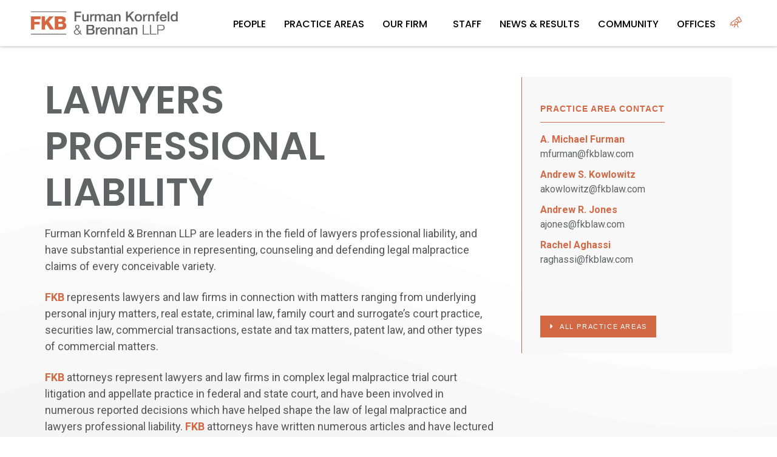

--- FILE ---
content_type: text/html; charset=UTF-8
request_url: https://www.fkblaw.com/practice/lawyers-professional-liability/
body_size: 8759
content:
<!doctype html>
<html lang="en-US">
<head>
<!-- Google tag (gtag.js) -->
<script async src="https://www.googletagmanager.com/gtag/js?id=G-H8QDG9422C"></script>
<script>
window.dataLayer = window.dataLayer || [];
function gtag(){dataLayer.push(arguments);}
gtag('js', new Date());
gtag('config', 'G-H8QDG9422C');
</script>
<meta charset="UTF-8">
<meta name="viewport" content="width=device-width, initial-scale=1">
<link rel="profile" href="https://gmpg.org/xfn/11">
<meta name='robots' content='index, follow, max-image-preview:large, max-snippet:-1, max-video-preview:-1' />
	<style>img:is([sizes="auto" i], [sizes^="auto," i]) { contain-intrinsic-size: 3000px 1500px }</style>
	
	<!-- This site is optimized with the Yoast SEO plugin v23.6 - https://yoast.com/wordpress/plugins/seo/ -->
	<title>Lawyers Professional Liability | Furman Kornfeld Brennan LLP</title>
	<link rel="canonical" href="https://www.fkblaw.com/practice/lawyers-professional-liability/" />
	<meta property="og:locale" content="en_US" />
	<meta property="og:type" content="article" />
	<meta property="og:title" content="Lawyers Professional Liability | Furman Kornfeld Brennan LLP" />
	<meta property="og:url" content="https://www.fkblaw.com/practice/lawyers-professional-liability/" />
	<meta property="og:site_name" content="Furman Kornfeld Brennan LLP" />
	<meta name="twitter:card" content="summary_large_image" />
	<script type="application/ld+json" class="yoast-schema-graph">{"@context":"https://schema.org","@graph":[{"@type":"CollectionPage","@id":"https://www.fkblaw.com/practice/lawyers-professional-liability/","url":"https://www.fkblaw.com/practice/lawyers-professional-liability/","name":"Lawyers Professional Liability | Furman Kornfeld Brennan LLP","isPartOf":{"@id":"https://www.fkblaw.com/#website"},"primaryImageOfPage":{"@id":"https://www.fkblaw.com/practice/lawyers-professional-liability/#primaryimage"},"image":{"@id":"https://www.fkblaw.com/practice/lawyers-professional-liability/#primaryimage"},"thumbnailUrl":"https://www.fkblaw.com/wp-content/uploads/2024/02/atty-grid-placeholder.jpg","breadcrumb":{"@id":"https://www.fkblaw.com/practice/lawyers-professional-liability/#breadcrumb"},"inLanguage":"en-US"},{"@type":"ImageObject","inLanguage":"en-US","@id":"https://www.fkblaw.com/practice/lawyers-professional-liability/#primaryimage","url":"https://www.fkblaw.com/wp-content/uploads/2024/02/atty-grid-placeholder.jpg","contentUrl":"https://www.fkblaw.com/wp-content/uploads/2024/02/atty-grid-placeholder.jpg","width":400,"height":550,"caption":"placeholder"},{"@type":"BreadcrumbList","@id":"https://www.fkblaw.com/practice/lawyers-professional-liability/#breadcrumb","itemListElement":[{"@type":"ListItem","position":1,"name":"Home","item":"https://www.fkblaw.com/"},{"@type":"ListItem","position":2,"name":"Lawyers Professional Liability"}]},{"@type":"WebSite","@id":"https://www.fkblaw.com/#website","url":"https://www.fkblaw.com/","name":"Furman Kornfeld Brennan LLP","description":"","potentialAction":[{"@type":"SearchAction","target":{"@type":"EntryPoint","urlTemplate":"https://www.fkblaw.com/?s={search_term_string}"},"query-input":{"@type":"PropertyValueSpecification","valueRequired":true,"valueName":"search_term_string"}}],"inLanguage":"en-US"}]}</script>
	<!-- / Yoast SEO plugin. -->


<link rel="alternate" type="application/rss+xml" title="Furman Kornfeld Brennan LLP &raquo; Feed" href="https://www.fkblaw.com/feed/" />
<link rel="alternate" type="application/rss+xml" title="Furman Kornfeld Brennan LLP &raquo; Comments Feed" href="https://www.fkblaw.com/comments/feed/" />
<link rel="alternate" type="application/rss+xml" title="Furman Kornfeld Brennan LLP &raquo; Lawyers Professional Liability Practice Area Feed" href="https://www.fkblaw.com/practice/lawyers-professional-liability/feed/" />
<script type="text/javascript">
/* <![CDATA[ */
window._wpemojiSettings = {"baseUrl":"https:\/\/s.w.org\/images\/core\/emoji\/16.0.1\/72x72\/","ext":".png","svgUrl":"https:\/\/s.w.org\/images\/core\/emoji\/16.0.1\/svg\/","svgExt":".svg","source":{"concatemoji":"https:\/\/www.fkblaw.com\/wp-includes\/js\/wp-emoji-release.min.js?ver=6.8.3"}};
/*! This file is auto-generated */
!function(s,n){var o,i,e;function c(e){try{var t={supportTests:e,timestamp:(new Date).valueOf()};sessionStorage.setItem(o,JSON.stringify(t))}catch(e){}}function p(e,t,n){e.clearRect(0,0,e.canvas.width,e.canvas.height),e.fillText(t,0,0);var t=new Uint32Array(e.getImageData(0,0,e.canvas.width,e.canvas.height).data),a=(e.clearRect(0,0,e.canvas.width,e.canvas.height),e.fillText(n,0,0),new Uint32Array(e.getImageData(0,0,e.canvas.width,e.canvas.height).data));return t.every(function(e,t){return e===a[t]})}function u(e,t){e.clearRect(0,0,e.canvas.width,e.canvas.height),e.fillText(t,0,0);for(var n=e.getImageData(16,16,1,1),a=0;a<n.data.length;a++)if(0!==n.data[a])return!1;return!0}function f(e,t,n,a){switch(t){case"flag":return n(e,"\ud83c\udff3\ufe0f\u200d\u26a7\ufe0f","\ud83c\udff3\ufe0f\u200b\u26a7\ufe0f")?!1:!n(e,"\ud83c\udde8\ud83c\uddf6","\ud83c\udde8\u200b\ud83c\uddf6")&&!n(e,"\ud83c\udff4\udb40\udc67\udb40\udc62\udb40\udc65\udb40\udc6e\udb40\udc67\udb40\udc7f","\ud83c\udff4\u200b\udb40\udc67\u200b\udb40\udc62\u200b\udb40\udc65\u200b\udb40\udc6e\u200b\udb40\udc67\u200b\udb40\udc7f");case"emoji":return!a(e,"\ud83e\udedf")}return!1}function g(e,t,n,a){var r="undefined"!=typeof WorkerGlobalScope&&self instanceof WorkerGlobalScope?new OffscreenCanvas(300,150):s.createElement("canvas"),o=r.getContext("2d",{willReadFrequently:!0}),i=(o.textBaseline="top",o.font="600 32px Arial",{});return e.forEach(function(e){i[e]=t(o,e,n,a)}),i}function t(e){var t=s.createElement("script");t.src=e,t.defer=!0,s.head.appendChild(t)}"undefined"!=typeof Promise&&(o="wpEmojiSettingsSupports",i=["flag","emoji"],n.supports={everything:!0,everythingExceptFlag:!0},e=new Promise(function(e){s.addEventListener("DOMContentLoaded",e,{once:!0})}),new Promise(function(t){var n=function(){try{var e=JSON.parse(sessionStorage.getItem(o));if("object"==typeof e&&"number"==typeof e.timestamp&&(new Date).valueOf()<e.timestamp+604800&&"object"==typeof e.supportTests)return e.supportTests}catch(e){}return null}();if(!n){if("undefined"!=typeof Worker&&"undefined"!=typeof OffscreenCanvas&&"undefined"!=typeof URL&&URL.createObjectURL&&"undefined"!=typeof Blob)try{var e="postMessage("+g.toString()+"("+[JSON.stringify(i),f.toString(),p.toString(),u.toString()].join(",")+"));",a=new Blob([e],{type:"text/javascript"}),r=new Worker(URL.createObjectURL(a),{name:"wpTestEmojiSupports"});return void(r.onmessage=function(e){c(n=e.data),r.terminate(),t(n)})}catch(e){}c(n=g(i,f,p,u))}t(n)}).then(function(e){for(var t in e)n.supports[t]=e[t],n.supports.everything=n.supports.everything&&n.supports[t],"flag"!==t&&(n.supports.everythingExceptFlag=n.supports.everythingExceptFlag&&n.supports[t]);n.supports.everythingExceptFlag=n.supports.everythingExceptFlag&&!n.supports.flag,n.DOMReady=!1,n.readyCallback=function(){n.DOMReady=!0}}).then(function(){return e}).then(function(){var e;n.supports.everything||(n.readyCallback(),(e=n.source||{}).concatemoji?t(e.concatemoji):e.wpemoji&&e.twemoji&&(t(e.twemoji),t(e.wpemoji)))}))}((window,document),window._wpemojiSettings);
/* ]]> */
</script>
<style id='wp-emoji-styles-inline-css' type='text/css'>

	img.wp-smiley, img.emoji {
		display: inline !important;
		border: none !important;
		box-shadow: none !important;
		height: 1em !important;
		width: 1em !important;
		margin: 0 0.07em !important;
		vertical-align: -0.1em !important;
		background: none !important;
		padding: 0 !important;
	}
</style>
<link rel='stylesheet' id='wp-block-library-css' href='https://www.fkblaw.com/wp-includes/css/dist/block-library/style.min.css?ver=6.8.3' type='text/css' media='all' />
<style id='classic-theme-styles-inline-css' type='text/css'>
/*! This file is auto-generated */
.wp-block-button__link{color:#fff;background-color:#32373c;border-radius:9999px;box-shadow:none;text-decoration:none;padding:calc(.667em + 2px) calc(1.333em + 2px);font-size:1.125em}.wp-block-file__button{background:#32373c;color:#fff;text-decoration:none}
</style>
<style id='global-styles-inline-css' type='text/css'>
:root{--wp--preset--aspect-ratio--square: 1;--wp--preset--aspect-ratio--4-3: 4/3;--wp--preset--aspect-ratio--3-4: 3/4;--wp--preset--aspect-ratio--3-2: 3/2;--wp--preset--aspect-ratio--2-3: 2/3;--wp--preset--aspect-ratio--16-9: 16/9;--wp--preset--aspect-ratio--9-16: 9/16;--wp--preset--color--black: #000000;--wp--preset--color--cyan-bluish-gray: #abb8c3;--wp--preset--color--white: #ffffff;--wp--preset--color--pale-pink: #f78da7;--wp--preset--color--vivid-red: #cf2e2e;--wp--preset--color--luminous-vivid-orange: #ff6900;--wp--preset--color--luminous-vivid-amber: #fcb900;--wp--preset--color--light-green-cyan: #7bdcb5;--wp--preset--color--vivid-green-cyan: #00d084;--wp--preset--color--pale-cyan-blue: #8ed1fc;--wp--preset--color--vivid-cyan-blue: #0693e3;--wp--preset--color--vivid-purple: #9b51e0;--wp--preset--gradient--vivid-cyan-blue-to-vivid-purple: linear-gradient(135deg,rgba(6,147,227,1) 0%,rgb(155,81,224) 100%);--wp--preset--gradient--light-green-cyan-to-vivid-green-cyan: linear-gradient(135deg,rgb(122,220,180) 0%,rgb(0,208,130) 100%);--wp--preset--gradient--luminous-vivid-amber-to-luminous-vivid-orange: linear-gradient(135deg,rgba(252,185,0,1) 0%,rgba(255,105,0,1) 100%);--wp--preset--gradient--luminous-vivid-orange-to-vivid-red: linear-gradient(135deg,rgba(255,105,0,1) 0%,rgb(207,46,46) 100%);--wp--preset--gradient--very-light-gray-to-cyan-bluish-gray: linear-gradient(135deg,rgb(238,238,238) 0%,rgb(169,184,195) 100%);--wp--preset--gradient--cool-to-warm-spectrum: linear-gradient(135deg,rgb(74,234,220) 0%,rgb(151,120,209) 20%,rgb(207,42,186) 40%,rgb(238,44,130) 60%,rgb(251,105,98) 80%,rgb(254,248,76) 100%);--wp--preset--gradient--blush-light-purple: linear-gradient(135deg,rgb(255,206,236) 0%,rgb(152,150,240) 100%);--wp--preset--gradient--blush-bordeaux: linear-gradient(135deg,rgb(254,205,165) 0%,rgb(254,45,45) 50%,rgb(107,0,62) 100%);--wp--preset--gradient--luminous-dusk: linear-gradient(135deg,rgb(255,203,112) 0%,rgb(199,81,192) 50%,rgb(65,88,208) 100%);--wp--preset--gradient--pale-ocean: linear-gradient(135deg,rgb(255,245,203) 0%,rgb(182,227,212) 50%,rgb(51,167,181) 100%);--wp--preset--gradient--electric-grass: linear-gradient(135deg,rgb(202,248,128) 0%,rgb(113,206,126) 100%);--wp--preset--gradient--midnight: linear-gradient(135deg,rgb(2,3,129) 0%,rgb(40,116,252) 100%);--wp--preset--font-size--small: 13px;--wp--preset--font-size--medium: 20px;--wp--preset--font-size--large: 36px;--wp--preset--font-size--x-large: 42px;--wp--preset--spacing--20: 0.44rem;--wp--preset--spacing--30: 0.67rem;--wp--preset--spacing--40: 1rem;--wp--preset--spacing--50: 1.5rem;--wp--preset--spacing--60: 2.25rem;--wp--preset--spacing--70: 3.38rem;--wp--preset--spacing--80: 5.06rem;--wp--preset--shadow--natural: 6px 6px 9px rgba(0, 0, 0, 0.2);--wp--preset--shadow--deep: 12px 12px 50px rgba(0, 0, 0, 0.4);--wp--preset--shadow--sharp: 6px 6px 0px rgba(0, 0, 0, 0.2);--wp--preset--shadow--outlined: 6px 6px 0px -3px rgba(255, 255, 255, 1), 6px 6px rgba(0, 0, 0, 1);--wp--preset--shadow--crisp: 6px 6px 0px rgba(0, 0, 0, 1);}:where(.is-layout-flex){gap: 0.5em;}:where(.is-layout-grid){gap: 0.5em;}body .is-layout-flex{display: flex;}.is-layout-flex{flex-wrap: wrap;align-items: center;}.is-layout-flex > :is(*, div){margin: 0;}body .is-layout-grid{display: grid;}.is-layout-grid > :is(*, div){margin: 0;}:where(.wp-block-columns.is-layout-flex){gap: 2em;}:where(.wp-block-columns.is-layout-grid){gap: 2em;}:where(.wp-block-post-template.is-layout-flex){gap: 1.25em;}:where(.wp-block-post-template.is-layout-grid){gap: 1.25em;}.has-black-color{color: var(--wp--preset--color--black) !important;}.has-cyan-bluish-gray-color{color: var(--wp--preset--color--cyan-bluish-gray) !important;}.has-white-color{color: var(--wp--preset--color--white) !important;}.has-pale-pink-color{color: var(--wp--preset--color--pale-pink) !important;}.has-vivid-red-color{color: var(--wp--preset--color--vivid-red) !important;}.has-luminous-vivid-orange-color{color: var(--wp--preset--color--luminous-vivid-orange) !important;}.has-luminous-vivid-amber-color{color: var(--wp--preset--color--luminous-vivid-amber) !important;}.has-light-green-cyan-color{color: var(--wp--preset--color--light-green-cyan) !important;}.has-vivid-green-cyan-color{color: var(--wp--preset--color--vivid-green-cyan) !important;}.has-pale-cyan-blue-color{color: var(--wp--preset--color--pale-cyan-blue) !important;}.has-vivid-cyan-blue-color{color: var(--wp--preset--color--vivid-cyan-blue) !important;}.has-vivid-purple-color{color: var(--wp--preset--color--vivid-purple) !important;}.has-black-background-color{background-color: var(--wp--preset--color--black) !important;}.has-cyan-bluish-gray-background-color{background-color: var(--wp--preset--color--cyan-bluish-gray) !important;}.has-white-background-color{background-color: var(--wp--preset--color--white) !important;}.has-pale-pink-background-color{background-color: var(--wp--preset--color--pale-pink) !important;}.has-vivid-red-background-color{background-color: var(--wp--preset--color--vivid-red) !important;}.has-luminous-vivid-orange-background-color{background-color: var(--wp--preset--color--luminous-vivid-orange) !important;}.has-luminous-vivid-amber-background-color{background-color: var(--wp--preset--color--luminous-vivid-amber) !important;}.has-light-green-cyan-background-color{background-color: var(--wp--preset--color--light-green-cyan) !important;}.has-vivid-green-cyan-background-color{background-color: var(--wp--preset--color--vivid-green-cyan) !important;}.has-pale-cyan-blue-background-color{background-color: var(--wp--preset--color--pale-cyan-blue) !important;}.has-vivid-cyan-blue-background-color{background-color: var(--wp--preset--color--vivid-cyan-blue) !important;}.has-vivid-purple-background-color{background-color: var(--wp--preset--color--vivid-purple) !important;}.has-black-border-color{border-color: var(--wp--preset--color--black) !important;}.has-cyan-bluish-gray-border-color{border-color: var(--wp--preset--color--cyan-bluish-gray) !important;}.has-white-border-color{border-color: var(--wp--preset--color--white) !important;}.has-pale-pink-border-color{border-color: var(--wp--preset--color--pale-pink) !important;}.has-vivid-red-border-color{border-color: var(--wp--preset--color--vivid-red) !important;}.has-luminous-vivid-orange-border-color{border-color: var(--wp--preset--color--luminous-vivid-orange) !important;}.has-luminous-vivid-amber-border-color{border-color: var(--wp--preset--color--luminous-vivid-amber) !important;}.has-light-green-cyan-border-color{border-color: var(--wp--preset--color--light-green-cyan) !important;}.has-vivid-green-cyan-border-color{border-color: var(--wp--preset--color--vivid-green-cyan) !important;}.has-pale-cyan-blue-border-color{border-color: var(--wp--preset--color--pale-cyan-blue) !important;}.has-vivid-cyan-blue-border-color{border-color: var(--wp--preset--color--vivid-cyan-blue) !important;}.has-vivid-purple-border-color{border-color: var(--wp--preset--color--vivid-purple) !important;}.has-vivid-cyan-blue-to-vivid-purple-gradient-background{background: var(--wp--preset--gradient--vivid-cyan-blue-to-vivid-purple) !important;}.has-light-green-cyan-to-vivid-green-cyan-gradient-background{background: var(--wp--preset--gradient--light-green-cyan-to-vivid-green-cyan) !important;}.has-luminous-vivid-amber-to-luminous-vivid-orange-gradient-background{background: var(--wp--preset--gradient--luminous-vivid-amber-to-luminous-vivid-orange) !important;}.has-luminous-vivid-orange-to-vivid-red-gradient-background{background: var(--wp--preset--gradient--luminous-vivid-orange-to-vivid-red) !important;}.has-very-light-gray-to-cyan-bluish-gray-gradient-background{background: var(--wp--preset--gradient--very-light-gray-to-cyan-bluish-gray) !important;}.has-cool-to-warm-spectrum-gradient-background{background: var(--wp--preset--gradient--cool-to-warm-spectrum) !important;}.has-blush-light-purple-gradient-background{background: var(--wp--preset--gradient--blush-light-purple) !important;}.has-blush-bordeaux-gradient-background{background: var(--wp--preset--gradient--blush-bordeaux) !important;}.has-luminous-dusk-gradient-background{background: var(--wp--preset--gradient--luminous-dusk) !important;}.has-pale-ocean-gradient-background{background: var(--wp--preset--gradient--pale-ocean) !important;}.has-electric-grass-gradient-background{background: var(--wp--preset--gradient--electric-grass) !important;}.has-midnight-gradient-background{background: var(--wp--preset--gradient--midnight) !important;}.has-small-font-size{font-size: var(--wp--preset--font-size--small) !important;}.has-medium-font-size{font-size: var(--wp--preset--font-size--medium) !important;}.has-large-font-size{font-size: var(--wp--preset--font-size--large) !important;}.has-x-large-font-size{font-size: var(--wp--preset--font-size--x-large) !important;}
:where(.wp-block-post-template.is-layout-flex){gap: 1.25em;}:where(.wp-block-post-template.is-layout-grid){gap: 1.25em;}
:where(.wp-block-columns.is-layout-flex){gap: 2em;}:where(.wp-block-columns.is-layout-grid){gap: 2em;}
:root :where(.wp-block-pullquote){font-size: 1.5em;line-height: 1.6;}
</style>
<link rel='stylesheet' id='eeb-css-frontend-css' href='https://www.fkblaw.com/wp-content/plugins/email-encoder-bundle/core/includes/assets/css/style.css?ver=241017-152059' type='text/css' media='all' />
<link rel='stylesheet' id='normalize-css' href='https://www.fkblaw.com/wp-content/themes/fkblaw/css/normalize.css?ver=6.8.3' type='text/css' media='all' />
<link rel='stylesheet' id='skeleton-css' href='https://www.fkblaw.com/wp-content/themes/fkblaw/css/skeleton.css?ver=6.8.3' type='text/css' media='all' />
<link rel='stylesheet' id='layout-css' href='https://www.fkblaw.com/wp-content/themes/fkblaw/css/layout.css?ver=6.8.3' type='text/css' media='all' />
<link rel='stylesheet' id='owlcarousel-css' href='https://www.fkblaw.com/wp-content/themes/fkblaw/assets-owl/owlcarousel/assets/owl.carousel.min.css?ver=6.8.3' type='text/css' media='all' />
<link rel='stylesheet' id='owlcarousel-theme-css' href='https://www.fkblaw.com/wp-content/themes/fkblaw/assets-owl/owlcarousel/assets/owl.theme.default.css?ver=6.8.3' type='text/css' media='all' />
<link rel='stylesheet' id='media-boxes-css' href='https://www.fkblaw.com/wp-content/themes/fkblaw/plugin/css/mediaBoxes.css?ver=6.8.3' type='text/css' media='all' />
<!--n2css--><script type="text/javascript" src="https://www.fkblaw.com/wp-includes/js/jquery/jquery.min.js?ver=3.7.1" id="jquery-core-js"></script>
<script type="text/javascript" src="https://www.fkblaw.com/wp-includes/js/jquery/jquery-migrate.min.js?ver=3.4.1" id="jquery-migrate-js"></script>
<script type="text/javascript" src="https://www.fkblaw.com/wp-content/plugins/email-encoder-bundle/core/includes/assets/js/custom.js?ver=241017-152059" id="eeb-js-frontend-js"></script>
<link rel="https://api.w.org/" href="https://www.fkblaw.com/wp-json/" /><link rel="alternate" title="JSON" type="application/json" href="https://www.fkblaw.com/wp-json/wp/v2/practice_areas/46" /><link rel="EditURI" type="application/rsd+xml" title="RSD" href="https://www.fkblaw.com/xmlrpc.php?rsd" />
<meta name="generator" content="WordPress 6.8.3" />
<link rel="icon" href="https://www.fkblaw.com/wp-content/uploads/2023/12/cropped-favicon-32x32.png" sizes="32x32" />
<link rel="icon" href="https://www.fkblaw.com/wp-content/uploads/2023/12/cropped-favicon-192x192.png" sizes="192x192" />
<link rel="apple-touch-icon" href="https://www.fkblaw.com/wp-content/uploads/2023/12/cropped-favicon-180x180.png" />
<meta name="msapplication-TileImage" content="https://www.fkblaw.com/wp-content/uploads/2023/12/cropped-favicon-270x270.png" />
<link href="https://unpkg.com/aos@2.3.1/dist/aos.css" rel="stylesheet">
<link rel="preconnect" href="https://fonts.googleapis.com">
<link rel="preconnect" href="https://fonts.gstatic.com" crossorigin>
<link href="https://fonts.googleapis.com/css2?family=Libre+Baskerville&family=Poppins:wght@400;500;600;700&family=Roboto:wght@400;700&display=swap" rel="stylesheet">
<script src="https://kit.fontawesome.com/6e1d190ad0.js" crossorigin="anonymous"></script>
</head>
<body class="archive tax-practice_areas term-lawyers-professional-liability term-46 wp-theme-fkblaw" id="page-top">

<!-- STICKY HEADER
================================================== -->
<div class="header-interior">
		
<!-- NAVIGATION
================================================== -->

<nav id="navigation" class="navigation">
<div class="nav-header">
<a href="https://www.fkblaw.com/" class="nav-logo" title="Furman Kornfeld & Brennan LLP"><img src="https://www.fkblaw.com/wp-content/themes/fkblaw/images/logo/fkb/furman-kornfeld-brennan-dark.png" alt="Furman Kornfeld & Brennan LLP"></a>
<div class="nav-toggle"></div>
</div>
<div class="nav-search desktop-only hide">
	<div class="nav-search-button"><i class="fa-sharp fa-light fa-telescope"  aria-label="Search" style="color:#D36844; margin:0"></i></div>
		<form method="get" id="searchform" action="https://www.fkblaw.com/">
		<div class="nav-search-inner">
		<label for="s" class="assistive-text sr-only">Desktop Search Form</label>
		<input type="text" class="field" name="s" id="s"  placeholder="Type Your Search Here" />
		<input type="submit" class="submit sr-only" name="submit" id="searchsubmit" value="Search" />
		</div>
		</form>
	</div>
<div class="nav-menus-wrapper">
<ul id="menu-top-menu" class="nav-menu align-to-right"><li id="menu-item-5074" class="menu-item menu-item-type-post_type menu-item-object-page menu-item-5074"><a href="https://www.fkblaw.com/people/">People</a></li>
<li id="menu-item-89" class="menu-item menu-item-type-post_type menu-item-object-page menu-item-89"><a href="https://www.fkblaw.com/practice-areas/">Practice Areas</a></li>
<li id="menu-item-236" class="menu-item menu-item-type-post_type menu-item-object-page menu-item-has-children menu-item-236"><a href="https://www.fkblaw.com/our-firm/">Our Firm</a>
<ul class="nav-dropdown nav-submenu no-js">
	<li id="menu-item-5000" class="menu-item menu-item-type-post_type menu-item-object-page menu-item-5000"><a href="https://www.fkblaw.com/dei-statement/">DEI Statement</a></li>
	<li id="menu-item-4997" class="menu-item menu-item-type-post_type menu-item-object-page menu-item-4997"><a href="https://www.fkblaw.com/careers/">Careers</a></li>
	<li id="menu-item-5071" class="menu-item menu-item-type-post_type menu-item-object-page menu-item-5071"><a href="https://www.fkblaw.com/contact/">Offices</a></li>
</ul>
</li>
<li id="menu-item-5113" class="menu-item menu-item-type-post_type menu-item-object-page menu-item-5113"><a href="https://www.fkblaw.com/staff/">Staff</a></li>
<li id="menu-item-700" class="menu-item menu-item-type-post_type menu-item-object-page current_page_parent menu-item-700"><a href="https://www.fkblaw.com/firm-news/">News &#038; Results</a></li>
<li id="menu-item-4999" class="menu-item menu-item-type-post_type menu-item-object-page menu-item-4999"><a href="https://www.fkblaw.com/community/">Community</a></li>
<li id="menu-item-5017" class="menu-item menu-item-type-post_type menu-item-object-page menu-item-5017"><a href="https://www.fkblaw.com/contact/">Offices</a></li>
</ul>
  </div>  
  </div>

</nav>
</div><!--end sticky header-->




<!-- TOP ROW
================================================== -->

<!-- MAIN CONTENT
================================================== -->

<div class="white-band wavy-bg-1 main-content narrative-content no-hero">
<div class="container">

<div class="eight columns"  id="narrative-content">
<h1>Lawyers Professional Liability</h1>
<p><span class="firmname firm-name">Furman Kornfeld &amp; Brennan LLP</span> are leaders in the field of lawyers professional liability, and have substantial experience in representing, counseling and defending legal malpractice claims of every conceivable variety.</p>
<p><strong><span class="subhead1">FKB</span> </strong>represents lawyers and law firms in connection with matters ranging from underlying personal injury matters, real estate, criminal law, family court and surrogate’s court practice, securities law, commercial transactions, estate and tax matters, patent law, and other types of commercial matters.</p>
<p><strong><span class="subhead1">FKB</span> </strong>attorneys represent lawyers and law firms in complex legal malpractice trial court litigation and appellate practice in federal and state court, and have been involved in numerous reported decisions which have helped shape the law of legal malpractice and lawyers professional liability.<strong><span class="subhead1"> FKB</span> </strong>attorneys have written numerous articles and have lectured frequently on LPL related-topics.</p>
<p><strong><span class="subhead1">FKB</span> </strong>has a proven track record of success in the defense of lawyers and law firms, and in their careers have been able to extricate hundreds of LPL clients, either by way of confidential negotiation, aggressive pre-discovery motion practice, vigorous and focused discovery efforts, successful summary judgment motions, and trial and appellate litigation.</p>
</div>




<div class="four columns sidebar" id="sidebar-list" style="padding: 30px 0 0 30px; ">
<h3>Practice Area Contact</h3>
			
			<div class="info-wrapper">
										<div class="info">
												<p><strong><a href="https://www.fkblaw.com/person/a-michael-furman/">A. Michael Furman</a></strong><br />
						<a href="javascript:;" data-enc-email="zshezna[at]sxoynj.pbz" class="contact-email mail-link" data-wpel-link="ignore"><span id="eeb-391982-675421"></span><script type="text/javascript">(function(){var ml="0c%rmkbounwlfa4.",mi="4<834=92>0<56;=:?174",o="";for(var j=0,l=mi.length;j<l;j++){o+=ml.charAt(mi.charCodeAt(j)-48);}document.getElementById("eeb-391982-675421").innerHTML = decodeURIComponent(o);}());</script><noscript>*protected email*</noscript></a></p>
			</div>
						<div class="info">
												<p><strong><a href="https://www.fkblaw.com/person/andrew-s-kowlowitz/">Andrew S. Kowlowitz</a></strong><br />
						<a href="javascript:;" data-enc-email="nxbjybjvgm[at]sxoynj.pbz" class="contact-email mail-link" data-wpel-link="ignore"><span id="eeb-990520-130642"></span><script type="text/javascript">document.getElementById("eeb-990520-130642").innerHTML = eval(decodeURIComponent("%27%61%6b%6f%77%6c%6f%77%69%74%7a%40%66%6b%62%6c%61%77%2e%63%6f%6d%27"))</script><noscript>*protected email*</noscript></a></p>
			</div>
						<div class="info">
												<p><strong><a href="https://www.fkblaw.com/person/andrew-r-jones/">Andrew R. Jones</a></strong><br />
						<a href="javascript:;" data-enc-email="nwbarf[at]sxoynj.pbz" class="contact-email mail-link" data-wpel-link="ignore"><span id="eeb-270612-256215"></span><script type="text/javascript">(function(){var ml="k%walo0b.jc4snmef",mi="395=?<1;6@074328:5>",o="";for(var j=0,l=mi.length;j<l;j++){o+=ml.charAt(mi.charCodeAt(j)-48);}document.getElementById("eeb-270612-256215").innerHTML = decodeURIComponent(o);}());</script><noscript>*protected email*</noscript></a></p>
			</div>
						<div class="info">
												<p><strong><a href="https://www.fkblaw.com/person/rachel-aghassi/">Rachel Aghassi</a></strong><br />
						<a href="javascript:;" data-enc-email="entunffv[at]sxoynj.pbz" class="contact-email mail-link" data-wpel-link="ignore"><span id="eeb-135664-347367"></span><script type="text/javascript">(function(){var ml="4m.0kclhbasfiwr%og",mi=">9A79::<?03;4869=25@1",o="";for(var j=0,l=mi.length;j<l;j++){o+=ml.charAt(mi.charCodeAt(j)-48);}document.getElementById("eeb-135664-347367").innerHTML = decodeURIComponent(o);}());</script><noscript>*protected email*</noscript></a></p>
			</div>
									</div>
			<p><a href="/practice-areas/" class="button button-clear"><i class="fa-sharp fa-solid fa-caret-right"></i> All Practice Areas</a></p>

</div><!--cols-->
	




</div>
</div>


<div class="band bottom">
	<div class="container">

<div class="row">
	
<div class="three columns footer-logo">
<p><img src="https://www.fkblaw.com/wp-content/themes/fkblaw/images/logo/fkb/furman-kornfeld-brennan-all-white.png" alt="Furman Kornfeld & Brennan LLP"></p>
</div>

<div class="three columns">
<address>Wall Street Plaza<br />
88 Pine Street, 32nd Floor<br />
New York, NY 10005</address>
<p><span>P:</span>  212-867-4100<br /><span>F:</span> 212-867-4118 </p>
</div>

<div class="three columns">
<address>84 Business Park Drive<br />
Suite 211<br />
Armonk, NY 10504</address>
<p><span>P:</span>  914-920-4000<br /><span>F:</span>  914-347-3898</p>
</div>

<div class="three columns">
<address>666 Old Country Road<br />
Suite 302<br />
Garden City, NY 11530</address>
<p><span>P:</span>  718-983-3501</p>
</div>
			
	
</div>
</div>	

<!-- SUBFOOTER
================================================== -->

<footer class="band subfooter">
<div class="container">
<div class="nine columns left">
<p><a href="/disclaimer/">DISCLAIMER</a> |  <a href="/client-rights/">CLIENT RIGHTS</a> | 
<span>Attorney Advertising. Prior results do not guarantee a similar outcome.</span>
</p>
</div>
<div class="three columns right">
<p><a target="_blank" rel="noopener" href="https://www.linkedin.com/company/furman-kornfeld-&-brennan-llp"><i class="fa-brands fa-linkedin"></i></a><a target="_blank" href="https://www.dangilroy.com/">Website Credit</a></p>
</div>	
</footer>
<script type="speculationrules">
{"prefetch":[{"source":"document","where":{"and":[{"href_matches":"\/*"},{"not":{"href_matches":["\/wp-*.php","\/wp-admin\/*","\/wp-content\/uploads\/*","\/wp-content\/*","\/wp-content\/plugins\/*","\/wp-content\/themes\/fkblaw\/*","\/*\\?(.+)"]}},{"not":{"selector_matches":"a[rel~=\"nofollow\"]"}},{"not":{"selector_matches":".no-prefetch, .no-prefetch a"}}]},"eagerness":"conservative"}]}
</script>
<script type="text/javascript" src="https://www.fkblaw.com/wp-content/themes/fkblaw/plugin/components/Isotope/jquery.isotope.min.js?ver=20151215" id="isotope-js"></script>
<script type="text/javascript" src="https://www.fkblaw.com/wp-content/themes/fkblaw/plugin/components/imagesLoaded/jquery.imagesLoaded.min.js?ver=20151215" id="imagesLoaded-js"></script>
<script type="text/javascript" src="https://www.fkblaw.com/wp-content/themes/fkblaw/plugin/components/Transit/jquery.transit.min.js?ver=20151215" id="transit-js"></script>
<script type="text/javascript" src="https://www.fkblaw.com/wp-content/themes/fkblaw/plugin/components/jQuery%20Easing/jquery.easing.js?ver=20151215" id="easing-js"></script>
<script type="text/javascript" src="https://www.fkblaw.com/wp-content/themes/fkblaw/plugin/components/Waypoints/waypoints.min.js?ver=20151215" id="waypoints-js"></script>
<script type="text/javascript" src="https://www.fkblaw.com/wp-content/themes/fkblaw/plugin/components/Modernizr/modernizr.custom.min.js?ver=20151215" id="modernizr-js"></script>
<script type="text/javascript" src="https://www.fkblaw.com/wp-content/themes/fkblaw/plugin/components/Fancybox/jquery.fancybox.min.js?ver=20151215" id="fancybox-js"></script>
<script type="text/javascript" src="https://www.fkblaw.com/wp-content/themes/fkblaw/plugin/js/jquery.mediaBoxes.dropdown.js?ver=20151215" id="mediaBoxesdropdown-js"></script>
<script type="text/javascript" src="https://www.fkblaw.com/wp-content/themes/fkblaw/plugin/js/jquery.mediaBoxes.js?ver=20151215" id="mediaBoxes-js"></script>
<script type="text/javascript" src="https://www.fkblaw.com/wp-content/themes/fkblaw/js/jquery.backstretch.min.js?ver=20151215" id="backstretch-js"></script>
<script type="text/javascript" src="https://www.fkblaw.com/wp-content/themes/fkblaw/assets-owl/owlcarousel/owl.carousel.js?ver=20151215" id="owlcarousel-js"></script>
<script type="text/javascript" src="https://www.fkblaw.com/wp-content/themes/fkblaw/js/navigation.min.js?ver=20151215" id="baker-navigation-js"></script>
<script type="text/javascript" src="https://www.fkblaw.com/wp-content/themes/fkblaw/js/scripts.js?ver=20151215" id="baker-scripts-js"></script>
	
<script src="https://unpkg.com/aos@2.3.1/dist/aos.js"></script>
<script>
AOS.init({
 duration: 600
});
</script>

</body>
</html>

--- FILE ---
content_type: text/css
request_url: https://www.fkblaw.com/wp-content/themes/fkblaw/css/skeleton.css?ver=6.8.3
body_size: 3500
content:
/*
* Skeleton V2.0.4
* Copyright 2014, Dave Gamache
* www.getskeleton.com
* Free to use under the MIT license.
* http://www.opensource.org/licenses/mit-license.php
* 12/29/2014
*/


/* Color Scheme
==================================================

ORANGE #D36844  / RGB: 211, 104, 68
GRAY #626364

*/



/* Grid
–––––––––––––––––––––––––––––––––––––––––––––––––– */
.container {
  position: relative;
  width: 100%;
max-width: 1400px;
  margin: 0 auto;
  padding: 0 10px ;}
  
.column,
.columns {
  width: 100%;
  float: left;
  box-sizing: border-box; }
  
  .row {margin-bottom:20px}

/* For devices larger than 400px */
@media (min-width: 400px) {
  .container {
    width: 98%;
    padding: 0 10px; }
}

/* For devices larger than 550px */
@media (min-width: 1024px) {
	
  .container {
    width: 90%; }
    
  .column,
  .columns {
    margin-left: 4%; }
    
  .column:first-child,
  .columns:first-child {
    margin-left: 0; }

  .one.column,
  .one.columns                    { width: 4.66666666667%; }
  .two.columns                    { width: 13.3333333333%; }
  .three.columns                  { width: 22%;            }
  .four.columns                   { width: 30.6666666667%; }
  .five.columns                   { width: 39.3333333333%; }
  .six.columns                    { width: 48%;            }
  .seven.columns                  { width: 56.6666666667%; }
  .eight.columns                  { width: 65.3333333333%; }
  .nine.columns                   { width: 74.0%;          }
  .ten.columns                    { width: 82.6666666667%; }
  .eleven.columns                 { width: 91.3333333333%; }
  .twelve.columns                 { width: 100%; margin-left: 0; }

  .one-third.column               { width: 30.6666666667%; }
  .two-thirds.column              { width: 65.3333333333%; }

  .one-half.column                { width: 48%; }

.row.twenty-bottom {padding-bottom:20px}

  /* Offsets */
  .offset-by-one.column,
  .offset-by-one.columns          { margin-left: 8.66666666667%; }
  .offset-by-two.column,
  .offset-by-two.columns          { margin-left: 17.3333333333%; }
  .offset-by-three.column,
  .offset-by-three.columns        { margin-left: 26%;            }
  .offset-by-four.column,
  .offset-by-four.columns         { margin-left: 34.6666666667%; }
  .offset-by-five.column,
  .offset-by-five.columns         { margin-left: 43.3333333333%; }
  .offset-by-six.column,
  .offset-by-six.columns          { margin-left: 52%;            }
  .offset-by-seven.column,
  .offset-by-seven.columns        { margin-left: 60.6666666667%; }
  .offset-by-eight.column,
  .offset-by-eight.columns        { margin-left: 69.3333333333%; }
  .offset-by-nine.column,
  .offset-by-nine.columns         { margin-left: 78.0%;          }
  .offset-by-ten.column,
  .offset-by-ten.columns          { margin-left: 86.6666666667%; }
  .offset-by-eleven.column,
  .offset-by-eleven.columns       { margin-left: 95.3333333333%; }

  .offset-by-one-third.column,
  .offset-by-one-third.columns    { margin-left: 34.6666666667%; }
  .offset-by-two-thirds.column,
  .offset-by-two-thirds.columns   { margin-left: 69.3333333333%; }

  .offset-by-one-half.column,
  .offset-by-one-half.columns     { margin-left: 52%; }

}


/* Base Styles
–––––––––––––––––––––––––––––––––––––––––––––––––– */
/* NOTE
html is set to 62.5% so that all the REM measurements throughout Skeleton
are based on 10px sizing. So basically 1.5rem = 15px :) */

/* Base Styles
–––––––––––––––––––––––––––––––––––––––––––––––––– */
/* NOTE
html is set to 62.5% so that all the REM measurements throughout Skeleton
are based on 10px sizing. So basically 1.5rem = 15px :) */
html {font-size: 100%;  height:100%}

body, html {height: 100%;margin: 0; }


  
 body {
margin:0 auto; 
/* max-width: 1600px; */
background:white;	
font-family: 'Roboto', sans-serif;
font-size: 18px;
line-height: 1.5;
font-weight:400;
-webkit-font-lrgoothing:antialiased
-webkit-font-smoothing: antialiased;
-webkit-text-size-adjust: 100%;
color:#555;

}

/* Typography
–––––––––––––––––––––––––––––––––––––––––––––––––– */
h1, h2, h3, h4, h5, h6 {
color: #626364;
margin-top: 0;
margin-bottom: 1rem;
font-family: 'Poppins', sans-serif;
font-weight: 600;
line-height: 1.2}



h2 {font-size: 30px }
h3 {font-size: 22px}
h4 {font-size: 20px}

h1.entry-title {text-align: center; font-size: min(max(1.125rem, calc(1.125rem + (5.375 - 1.125) * ((100vw - 0.0625rem) / (212.5 - 0.0625)))), 5.375rem);  min-height: 0vw;  text-transform: capitalize;}
h2.entry-title { font-size: min(max(18px, calc(1.125rem + (66 - 18) * ((100vw - 1px) / (3400 - 1)))), 66px);  min-height: 0vw; text-transform: capitalize;}
h2.entry-title a {color:#626364;}
#blog-header h1 {max-width: 100%; margin: auto 80px; text-align:center; color:white; font-size: min(max(2.532rem, calc(2.532rem + (6.755 - 2.532) * ((100vw - 0.0625rem) / (212.5 - 0.0625)))), 6.755rem);  min-height: 0vw;text-transform: uppercase; }

.sidebar h3 {
	font-size:14px;
    font-family: 'ClearSansBold', Helvetica, sans-serif;
    text-transform: uppercase;
    display: inline-block;
    background: none;
    padding: 15px 0;
    text-align: left;
    color: #D36844;
    line-height: 1.556em;
    border-bottom: 1px solid #D36844;
}


.sidebar h3 {
    font-family: 'ClearSansBold', Helvetica, sans-serif;
    line-height: 1em;
    letter-spacing: 1px;
}

.sidebar-bio h3 {
	font-size:14px;
    font-family: 'ClearSansBold', Helvetica, sans-serif;
    text-transform: uppercase;
    display: inline-block;
    background: none;
    padding: 15px 0;
    text-align: left;
    color: #D36844;
    line-height: 1.556em;
    border-bottom: 1px solid #D36844;
}


.sidebar-bio h3 {
    font-family: 'ClearSansBold', Helvetica, sans-serif;
    line-height: 1em;
    letter-spacing: 1px;
}

.office-details-module h3 {
	font-size:16px;
    font-family: 'ClearSansBold', Helvetica, sans-serif;
    text-transform: uppercase;
    display: inline-block;
    background: none;
    padding: 15px 0;
    text-align: left;
    color: #D36844;
    line-height: 1.556em;
    border-bottom: 1px solid #D36844;
}


p { margin: 0 0 20px 0; }
p img { margin: 0; }

p.header {color: #30374F;margin-top: 0;margin-bottom: 2rem;font-family: 'GFS Didot', serif;text-transform:none;font-weight: 600;font-size: 32px; line-height: 40px; }


em { font-style: italic; }
strong {  color: #444; }


/*	Blockquotes  */
blockquote {}
blockquote p { font-size: 20px; line-height:28px; color:#5F6565}
blockquote p {margin-bottom: 20px}
blockquote { }
blockquote cite { display: block; font-size: 16px; color:#FFF; margin-top: 20px}
blockquote cite:before { content: "\2014 \0020"; }

blockquote.personal-quote {margin: 25px 0 35px 20px; border-left: 5px solid #712623; padding-left: 20px}
blockquote.personal-quote p { font-size: 18px; font-style:italic; line-height:1.5; color:#555}
blockquote.personal-quote p {margin-bottom: 20px}
blockquote.personal-quote cite { display: inline-block; font-size: 14px; color:#712623; }
blockquote.personal-quote cite:before { content: "\2014 \0020"; }

#home-quote blockquote { margin-left:0; font-family: 'Libre Baskerville', serif;}
#home-quote blockquote p { font-size: 17px; line-height:1.5; color:#555; margin-left:0}
#home-quote blockquote cite {color:#D36844; font-weight: 600}

/* Links
–––––––––––––––––––––––––––––––––––––––––––––––––– */

a {color: #D36844; text-decoration: none;}
a:hover {color: #D36844;  text-decoration:underline }


/* Buttons
–––––––––––––––––––––––––––––––––––––––––––––––––– */
.button,
button,
input[type="submit"],
input[type="reset"],
input[type="button"] {
  display: inline-block;
  height: auto;
  padding: 10px 15px;
  color: #555;
  text-align: center;
  font-family: 'Montserrat', sans-serif;
  font-size: 11px;
  font-weight: 400;
  line-height: 1.5;
  letter-spacing: .1rem;
  text-transform: uppercase;
  text-decoration: none;
  white-space: wrap;
  background-color: transparent;
  border-radius: 0;
  cursor: pointer;
  box-sizing: border-box; }
.button:hover,
button:hover,
input[type="submit"]:hover,
input[type="reset"]:hover,
input[type="button"]:hover,
.button:focus,
button:focus,
input[type="submit"]:focus,
input[type="reset"]:focus,
input[type="button"]:focus {
  color: #333;
  border-color: #888;
  outline: 0;
   text-decoration: none; }
  
.button.button-primary,
button.button-primary,
input[type="submit"].button-primary,
input[type="reset"].button-primary,
input[type="button"].button-primary {
font-size: 14px;
font-weight: 600;
color:#000;
padding: 1em 2.2em;
text-decoration: none;
background-color: #417CB6;
border: 2px solid #417CB6; 
  }
  

.button.button-primary:hover,
button.button-primary:hover,
input[type="submit"].button-primary:hover,
input[type="reset"].button-primary:hover,
input[type="button"].button-primary:hover,
.button.button-primary:focus,
button.button-primary:focus,
input[type="submit"].button-primary:focus,
input[type="reset"].button-primary:focus,
input[type="button"].button-primary:focus {
  color: #455564;
   text-decoration: none;
  background-color: #FFF ;
  border-color: #FFF ;
    -webkit-animation: none;
  -moz-animation: none;
  -ms-animation: none;
  animation: none;
}
  
  .button.button-clear,
button.button-clear,
input[type="submit"].button-clear,
input[type="reset"].button-clear,
input[type="button"].button-clear {
color: #FFF;
background-color:#D36844;
border}
.button.button-clear:hover,
button.button-clear:hover,
input[type="submit"].button-clear:hover,
input[type="reset"].button-clear:hover,
input[type="button"].button-clear:hover,
.button.button-clear:focus,
button.button-clear:focus,
input[type="submit"].button-clear:focus,
input[type="reset"].button-clear:focus,
input[type="button"].button-clear:focus {
color: #FFF;
text-decoration: none;
background-color: #626364;
}


  
  .button.button-red,
button.button-red,
input[type="submit"].button-red,
input[type="reset"].button-red,
input[type="button"].button-red {
  color: #FFF;
  background-color:#cd5555;
  border-color: #cd5555; }
.button.button-red:hover,
button.button-red:hover,
input[type="submit"].button-red:hover,
input[type="reset"].button-red:hover,
input[type="button"].button-red:hover,
.button.button-red:focus,
button.button-red:focus,
input[type="submit"].button-red:focus,
input[type="reset"].button-red:focus,
input[type="button"].button-red:focus {
  color: #cd5555;
   text-decoration: none;
  background-color: #FFF;
  border-color: #cd5555; }


ul#filter {margin:0}
ul.filter li {margin:2px 0}
ul.filter li {padding:2px 0}

.button.button-color-1,
button.button-color-1,
input[type="button"].button-color-1 {
	font-size:13px;
	text-align: left;
	width:100%;
	
	border-radius:none;
	  border: none;
color: #26225A;
background-color:   #F9f9f9;
 }
.button.button-color-1:hover,
button.button-color-1:hover,
input[type="button"].button-color-1:hover,
.button.button-color-1:focus,
button.button-color-1:focus,
input[type="button"].button-color-1:focus {
color: #FFF;
text-decoration: none;
background-color: #26225A;
border-color: #26225A; 
cursor: pointer}


	



/* Spacing
–––––––––––––––––––––––––––––––––––––––––––––––––– */
button,
.button {
  margin-bottom: 1rem; }
input,
textarea,
select,
fieldset {
  margin-bottom: 1rem; }
pre,
blockquote,
dl,
figure,
table,
p,
ul,
ol,
form {
  margin-bottom: 1.5rem; }
  
  /* Forms
–––––––––––––––––––––––––––––––––––––––––––––––––– */
input[type="email"],
input[type="number"],
input[type="search"],
input[type="text"],
input[type="tel"],
input[type="url"],
input[type="password"],
textarea,
select {
  height: 38px;
  padding: 8px 10px; /* The 6px vertically centers text on FF, ignored by Webkit */
  background-color: #fff;
  border: 1px solid #D1D1D1;
  border-radius: 4px;
  box-shadow: none;
  box-sizing: border-box; }
/* Removes awkward default styles on some inputs for iOS */
input[type="email"],
input[type="number"],
input[type="search"],
input[type="text"],
input[type="tel"],
input[type="url"],
input[type="password"],
textarea {
  -webkit-appearance: none;
     -moz-appearance: none;
          appearance: none; }
textarea {
  min-height: 65px;
  padding-top: 6px;
  padding-bottom: 6px; }
input[type="email"]:focus,
input[type="number"]:focus,
input[type="search"]:focus,
input[type="text"]:focus,
input[type="tel"]:focus,
input[type="url"]:focus,
input[type="password"]:focus,
textarea:focus,
select:focus {
  border: 1px solid #33C3F0;
  outline: 0; }
label,
legend {
  display: block;
  margin-bottom: .5rem;
  font-weight: 600; }
fieldset {
  padding: 0;
  border-width: 0; }
input[type="checkbox"],
input[type="radio"] {
  display: inline; }
label > .label-body {
  display: inline-block;
  margin-left: .5rem;
  font-weight: normal; }

  
  /* Lists
–––––––––––––––––––––––––––––––––––––––––––––––––– */
ul {  list-style: square; margin-left: 20px; }
ul.home-practice-heading {  list-style-type: none ; list-style-position: outside ; }

#recent-posts-3 ul {}

ol {
  list-style: decimal inside; }
ol, ul {
  padding-left: 0;
  margin-top: 0; }
ul ul,
ul ol,
ol ol,
ol ul {
  margin: 1.5rem 0 1.5rem 3rem;
  font-size: 90%; }
li {
  margin: .5rem 0; }
  



/* Utilities
–––––––––––––––––––––––––––––––––––––––––––––––––– */
.u-full-width {
  width: 100%;
  box-sizing: border-box; }
.u-max-full-width {
  max-width: 100%;
  box-sizing: border-box; }
.u-pull-right {
  float: right; }
.u-pull-left {
  float: left; }


  
  
  /* DivTable.com */
.divTable{
	display: table;
	width: 100%;
}
.divTableRow {
	display: table-row;
}
.divTableHeading {
	background-color: #EEE;
	display: table-header-group;
}
.divTableCell, .divTableHead {
	border: 1px solid #999999;
	display: table-cell;
	padding: 3px 10px;
}
.divTableHeading {
	background-color: #EEE;
	display: table-header-group;
	font-weight: bold;
}
.divTableFoot {
	background-color: #EEE;
	display: table-footer-group;
	font-weight: bold;
}
.divTableBody {
	display: table-row-group;
}

/* Misc
–––––––––––––––––––––––––––––––––––––––––––––––––– */
hr {
  margin-top: 1.5rem;
  margin-bottom: 1.5rem;
  border-width: 0;
  border-top: 1px solid #417CB6; }
  



/* Clearing
–––––––––––––––––––––––––––––––––––––––––––––––––– */

/* Self Clearing Goodness */
.container:after,
.row:after,
.u-cf {
  content: "";
  display: table;
  clear: both; }


/* Media Queries
–––––––––––––––––––––––––––––––––––––––––––––––––– */
/*
Note: The best way to structure the use of media queries is to create the queries
near the relevant code. For example, if you wanted to change the styles for buttons
on small devices, paste the mobile query code up in the buttons section and style it
there.
*/



--- FILE ---
content_type: text/css
request_url: https://www.fkblaw.com/wp-content/themes/fkblaw/css/layout.css?ver=6.8.3
body_size: 15189
content:

/* Color Scheme
==================================================

///


ORANGE #D36844  / RGB: 211, 104, 68
GRAY #626364  / RGB: 98 ,99, 100



*/

/* #Site Styles
================================================== */

.no-js [data-responsive-toggle]{
    display:none;
}



* { -moz-box-sizing: border-box; 	-webkit-box-sizing: border-box; box-sizing: border-box; 	}

*, *::after, *::before {
  -webkit-box-sizing: border-box;
  -moz-box-sizing: border-box;
  box-sizing: border-box;
}


img {max-width: 100%; height: auto;}

/* sticky header - home
================================================== */

div.header {position: fixed;width:100%; max-width: 100%; margin:0 auto;padding: 0;z-index: 10000;transition: all 0.2s ease-in-out;height: auto;background: transparent; line-height: 40px; border-bottom: 1px solid rgba(225, 225, 225, 0.95;);  }
div.header.active {background: #FFF;  -webkit-box-shadow: 0 1px 5px rgba(0, 0, 0, 1.0); -moz-box-shadow: 0 1px 5px rgba(0, 0, 0, 0.25);box-shadow: 0 1px 5px rgba(0, 0, 0, 0.25); }

/* sticky header - interior
================================================== */

div.header-interior {position: fixed;top:0;left:0;width:100%; padding: 0;z-index: 10000;transition: all 0.2s ease-in-out;height: auto;background: transparent; line-height: 40px; border-bottom: 1px solid rgba(225, 225, 225, 0.95;); -webkit-box-shadow: 0 1px 5px rgba(0, 0, 0, 1.0); -moz-box-shadow: 0 1px 5px rgba(0, 0, 0, 0.25);box-shadow: 0 1px 5px rgba(0, 0, 0, 0.25); }
div.header-interior.active {background: white;  -webkit-box-shadow: 0 1px 5px rgba(0, 0, 0, 1.0); -moz-box-shadow: 0 1px 5px rgba(0, 0, 0, 0.25);box-shadow: 0 1px 5px rgba(0, 0, 0, 0.25);}

/* sticky header - interior
================================================== */

div.header-abstract-hero {position: fixed;top:0;left:0;width:100%; padding: 0;z-index: 10000;transition: all 0.2s ease-in-out;height: auto;background: rgba(225, 225, 225, 0.95;); line-height: 40px;  -webkit-box-shadow: 0 1px 5px rgba(0, 0, 0, 1.0); -moz-box-shadow: 0 1px 5px rgba(0, 0, 0, 0.25);box-shadow: 0 1px 5px rgba(0, 0, 0, 0.25); }
div.header-abstract-hero.active {background: white;  -webkit-box-shadow: 0 1px 5px rgba(0, 0, 0, 1.0); -moz-box-shadow: 0 1px 5px rgba(0, 0, 0, 0.25);box-shadow: 0 1px 5px rgba(0, 0, 0, 0.25);}


#page-background {background-image: linear-gradient(to bottom, rgba(38, 34, 90, 0.5), rgba(38, 34, 90, 0.5)), url('../images/fullscreen/np/shutterstock_1740208538.jpg'); height: auto; width:auto; background-position: center center; background-attachment: fixed ;   background-repeat: no-repeat;   background-size: cover;   position: relative; padding: 100px 0}



#home-office-locations {font-size: 16px; padding-top:0px; margin-top:50px}
#home-office-locations h3 {text-transform: uppercase; font-size: 18px; color:#D36844; border-bottom: 0px solid #D36844; display:inline-block }
#home-office-locations ul {list-style-type: none; margin-left:0}
#home-office-locations ul li {margin-bottom:35px}

.image-grid-container {
    display: flex;
    justify-content: center; /* Center horizontally within the container */
    align-items: center; /* Center vertically within the container */
    min-height: 350px; /* Set the height of the container to fill the viewport */
}

.image-grid {
    display: flex;
    flex-wrap: wrap;
     align-items: center;
    justify-content: center;
}

.grid-item {
    flex: 1 0 18%;
    margin: 5px;
    background: rgba(38, 34, 90, 0.2);
    border: 1px solid #26225A;
    height: 220px;
    width: 220px;
    color: white;
    display: flex;
    align-items: center;
    justify-content: center;
    flex-direction: column;
    position: relative; /* Add relative positioning for overlay */
}

.grid-item i {
    font-size: 48px;
}

.title {
    margin-top: 10px;

}

.overlay {
    position: absolute; /* Absolute positioning for the overlay */
    top: 0;
    left: 0;
    width: 100%;
    height: 100%;
    background-color: #26225A;
    display: none; /* Initially hidden */
    align-items: center;
    justify-content: center;
    flex-direction: column;
    opacity: 0;
    transition: opacity 0.3s ease-in-out;
}

.grid-item:hover .overlay {
    display: flex; /* Show the overlay on hover */
    opacity: 1;
}


/* Media query for screens with a maximum width of 1366px */
@media (max-width: 1366px) {
    .image-grid {
        justify-content: space-between; /* Show no more than three items in a row */
    }
    .grid-item {
        flex: 0 0 calc(33.33% - 10px); /* Adjust the width for responsive mode */
    }
}

/* Media query for screens with a maximum width of 1024px */
@media (max-width: 1024px) {
    .image-grid {
        justify-content: space-between; /* Show no more than two items in a row */
    }
    .grid-item {
        flex: 0 0 calc(50% - 10px); /* Adjust the width for responsive mode */
    }
}

/* Media query for screens with a maximum width of 787px */
@media (max-width: 787px) {
    .image-grid {
        justify-content: center; /* Center items when in responsive mode */
    }
    .grid-item {
        flex: 0 0 calc(50% - 10px); /* Adjust the width for responsive mode */
    }
}

#practice-areas-page-background {background-image: linear-gradient(to bottom, rgba(17,17,17, 0.9), rgba(34, 34, 34, 0.9)), url('../images/fullscreen/fkb/rohit-tandon-qK6898jepEU-unsplash.jpg'); height: auto; width:auto; background-position: center center; background-attachment: fixed ;   background-repeat: no-repeat;   background-size: cover;   position: relative; padding: 200px 0 100px 0}
#practice-areas-directory {color:white}
#practice-areas-directory h1 {color:white; text-align: center}
#practice-areas-directory p {color:white; text-align: center; font-size: 22px; line-height: 1.5}

.twocollist  {list-style-type:none; margin:0; font-size: 18px; -webkit-column-count: 2;    -moz-column-count: 2;    column-count: 2; 	-webkit-column-gap: 15px;    -moz-column-gap: 15px;    column-gap: 15px;}
 .twocollist li {margin-top:0;}
 
 @media (max-width: 787px) {  .twocollist {-webkit-column-count: 1;    -moz-column-count: 1;    column-count: 1; 	-webkit-column-gap: 0;    -moz-column-gap: 0;    column-gap: 0;}}

 /* Sidebar List Links
================================================== */

#narrative-content ul {list-style-type:none; margin-top:0; margin-left:0px;  list-style-position: outside; padding: 0 10px 0 25px; font-size:17px }
#narrative-content  ul  li {position: relative; padding:2px 0 2px 0;   }
#narrative-content ul  li:last-child {position: relative; border-bottom: 0; padding:4px 0 8px 0}
#narrative-content  ul  li a {text-decoration: none; color:#777; }
#narrative-content  ul  li a:hover {text-decoration: underline; color:#000}
#narrative-content  ul  li:before {font-size: 17px; content: "\f0da";  font-family: 'Font Awesome 6 Pro';   color: #26225A;position: absolute;font-weight:600;  left:-25px; list-style-position: outside; text-decoration: none}
.current-menu-item a:before {color: #222 !important; }
#narrative-content  .current_page_item >  a {color: #222  !important;; }

#narrative-content strong {color:#D36844; font-weight: 700}

#narrative-content-2 strong {color:#D36844; font-weight: 700}
#narrative-content-2 ul {list-style-type:none; margin-top:0; margin-left:0px;  list-style-position: outside; padding: 0 10px 0 25px; font-size:17px }
#narrative-content-2 ul li {position: relative; padding:2px 0 2px 0;   }
#narrative-content-2 ul  li:last-child {position: relative; border-bottom: 0; padding:4px 0 8px 0}
#narrative-content-2 ul  li a {text-decoration: none; color:#D36844; }
#narrative-content-2 ul  li a:hover {text-decoration: underline; color:#000}
#narrative-content-2 ul li:before {font-size: 17px; content: "\f0da";  font-family: 'Font Awesome 6 Pro';   color: #626364;position: absolute;font-weight:600;  left:-25px; list-style-position: outside; text-decoration: none}


/* # vertical practice menu
================================================== */

.vertical-practice-menu {width: 100%; font-weight:normal; padding-bottom: 0; margin:  0; }
.vertical-practice-menu a {font-size: 14px;  text-transform:uppercase; margin: 1px 0;color: #FFF; display: block; padding: 20px 10px 20px 25px; text-decoration: none; font-weight:normal;}
.vertical-practice-menu a.shade-1 {background:#26225A}
.vertical-practice-menu a.shade-2 {background:#26225A}
.vertical-practice-menu a.shade-3 {background:#26225A}
.vertical-practice-menu a.shade-4 {background:#26225A}

/* Sweep To Right */
.hvr-sweep-to-right {
  display: inline-block;
  vertical-align: middle;
  -webkit-transform: perspective(1px) translateZ(0);
  transform: perspective(1px) translateZ(0);
  box-shadow: 0 0 1px transparent;
  position: relative;
  -webkit-transition-property: color;
  transition-property: color;
  -webkit-transition-duration: 0.3s;
  transition-duration: 0.3s;
}
.hvr-sweep-to-right:before {
  content: "";
  position: absolute;
  z-index: -1;
  top: 0;
  left: 0;
  right: 0;
  bottom: 0;
  background: #D36844;
  -webkit-transform: scaleX(0);
  transform: scaleX(0);
  -webkit-transform-origin: 0 50%;
  transform-origin: 0 50%;
  -webkit-transition-property: transform;
  transition-property: transform;
  -webkit-transition-duration: 0.3s;
  transition-duration: 0.3s;
  -webkit-transition-timing-function: ease-out;
  transition-timing-function: ease-out;
}
.hvr-sweep-to-right:hover, .hvr-sweep-to-right:focus, .hvr-sweep-to-right:active {
  color: white;
}
.hvr-sweep-to-right:hover:before, .hvr-sweep-to-right:focus:before, .hvr-sweep-to-right:active:before {
  -webkit-transform: scaleX(1);
  transform: scaleX(1);
}

/* # bands / containers - 
================================================== */

.band {padding: 0; margin:0}
.white-band {background:#FFF; }
.dark-blue-band {background:#455564}  
.light-blue-band {background:#eaf1f3}
.dark-band {background:#26212a; color:white}
.dark-band h2, .dark-band p, .dark-band a {color:white}
.red-band {background:#D36844}
.light-gray-band {background:#F6F6F6;   }
.navigation { padding: 10px 50px ; margin:0 auto;}
.main-content {padding:70px 0;}
.no-hero {margin-top:57px}
.mobile-only {display:none}
.home-introduction {padding: 150px 0}

/* # HOME - PRACTICE TEASERS
================================================== */

a.home-practice-teaser-link{display:flex;flex-direction:column;justify-content:flex-start;align-items:stretch}
a.home-practice-teaser-link:hover{text-decoration:none}.home-practice-teasers{display:flex;flex-wrap:nowrap;padding:0 40px 60px 40px}

.home-practice-teasers-box-content{height:400px;display:flex;flex-direction:column;justify-content:space-between}
.home-practice-teasers-box-content:hover{height:400px;display:flex;flex-direction:column;justify-content:space-between;background:#fff;color:#455564}
.home-practice-teasers-box-content p{margin:0}
.home-practice-teasers-box-content{color:#fff;text-decoration:none}

@media screen and (max-width:1336px){.home-practice-teasers-box{flex:50%;height:auto}}
@media screen and (max-width:1024px){.home-practice-teasers{flex-direction:column;flex-wrap:wrap;overflow:visible}}
@media screen and (max-width:767px){.home-practice-teasers{flex-direction:column;flex-wrap:wrap;overflow:visible}}

.home-practice-teasers-box{flex-basis:33%;padding:0 0;display:block;text-decoration:none;position:relative;overflow:hidden}
.home-practice-teasers-box .home-practice-teasers-box-content{max-width:auto;padding:30px;border:2px solid #fff;margin:20px}
.home-practice-teasers-box .home-practice-teasers-box-content:hover{color:#455564}
.home-practice-teasers-box .home-practice-teasers-box-content .home-practice-teasers-box-heading{font-family:'Lato',sans-serif;font-weight:900;display:block;font-size:44px;line-height:1.2;margin-bottom:30px}
.home-practice-teasers-box .home-practice-teasers-box-content .home-practice-teasers-box-heading span.home-practice-teasers-box-title{display:block;font-size:30px;font-weight:600;line-height:1.2}
.home-practice-teasers-box-text{font-weight:400;font-size:17px;line-height:35px;margin-bottom:25px}

.home-practice-teasers-box-snippet {}

.white-text {color:white}
.white-text h2 {color:white}
.white-text a {color:white}
.white-text a:hover {color:white; text-decoration: underline}

 /*BIO PAGES
================================================== */


.bio-masthead {height:670px;  background-image: linear-gradient(to bottom, rgba(80, 81, 82, 0.9), rgba(0,0,0, 1.0)), url("../images/fullscreen/fkb/shutterstock_534513610.jpg");  width:auto; background-position: center center; background-attachment: fixed ;   background-repeat: no-repeat;   background-size: cover;   position: relative; color:white}


.bio-masthead p {margin-bottom:0; color:white}
.bio-details {padding: 50px 0px; font-size:16px; color:white}
.bio-details h1 {color:white; margin-bottom:0; font-size: 44px; }
.bio-image img {height:100%; max-width:100%; display: inline-block;margin:0 auto; }
@media(max-width:1220px){.bio-details{padding:50px 0;font-size:16px}}
@media(max-width:1140px){.bio-details{padding:50px 0;font-size:16px}.bio-masthead{padding-bottom:0} .bio-image img {float:none}}
@media(max-width:1080px){.bio-details{padding:50px 0;font-size:15px}.bio-masthead{padding-bottom:0}.bio-image img {float:none; margin: 0 auto}}

.bio-masthead-content-wrapper {position:relative; padding-top:120px; }


.small-caps {text-transform: uppercase; font-size: 15px; font-weight: 600; margin:0}

#single-attorney a {text-decoration: none}
#single-attorney a:hover {text-decoration: underline}
.single-attorney {height:auto; background-color: #FAFAFA; background-image: url("../images/bg/dark-stripes-light.png"); border-radius:3px}


p.title {color:#FFF; font-size: 16px;margin-bottom:0; text-transform: uppercase}
p.phone {font-size: 16px;  color:#FFF}
p.email {font-size: 16px;  margin-bottom:0}


.tab {
    margin: -71px auto 0 auto;
    max-width: 1400px;
    --tab-padding: 25px;
    --tab-bg: #F8F8F8;
    --tab-active-bg: transparent;     
}

.tab input {
    display: none;
}

.tab input:checked + label {
    background-color: #D36844;
    color: #FFF;
    
}

.tab input:not(:checked) + label + * {
    display: none;
}


.tab label {
	font-size:14px;
	text-transform: uppercase;
    color: #FFF;
    font-weight: 600;
    cursor: pointer;
    padding: var(--tab-padding);

    transition: background-color 0.3s ease, color 0.3s ease; /* Added easing transition */
       background-color: rgba(0,0,0, 0.1); 
}

@media (max-width: 787px) {
    .tab label {
        width: 100%;
    }
}

.tab-wrapper {
    position: relative;
    display: flex;
    flex-wrap: wrap;
    background-color: var(--tab-bg);
     background:transparent;


}

.tab-content {
    width: 100%;
    padding: 70px 0 50px 0;
    background-color: var(--tab-active-bg);
}

@media (min-width: 576px) {
    .tab-content {
        order: 9999;
    }
}

#attorney-badges img {height:150px; width:auto}


 /*BIO SIDEBAR ACCORDION
================================================== */

#accordian{position:relative;width:auto;margin:0 auto}
#accordian h4{font-size:16px;cursor:pointer}
.filter-option-heading:before{content:"+";color:#000;font-size:18px;right:0;position:absolute;transform:rotate(90deg);transition:all 0.6s ease}
.filter-option-heading.activeFilter:before{display:none}
#accordian .filter-option-heading.activeFilter:after{content:"-";color:#000;font-size:18px;transform:rotate(180deg);right:0;position:absolute;transition:all 0.6s ease}
.filter-option-content{display:none}

 /*hero images
================================================== */

.hero-image-interior {height:800px; width:auto; background-position: center center; background-size: cover}
.hero-image-interior-page {position:relative; 
  height: 500px;
  width: auto;
  background-position: center center;
  background-size: cover;
  
}

.hero-image-blog-page {
  height: 500px;
  background-color: #D36844;
background-image: url("data:image/svg+xml,%3Csvg xmlns='http://www.w3.org/2000/svg' width='100%25' height='100%25' viewBox='0 0 1600 800'%3E%3Cg fill-opacity='0.21'%3E%3Cpath fill='%23ce6642' d='M486 705.8c-109.3-21.8-223.4-32.2-335.3-19.4C99.5 692.1 49 703 0 719.8V800h843.8c-115.9-33.2-230.8-68.1-347.6-92.2C492.8 707.1 489.4 706.5 486 705.8z'/%3E%3Cpath fill='%23ca6341' d='M1600 0H0v719.8c49-16.8 99.5-27.8 150.7-33.5c111.9-12.7 226-2.4 335.3 19.4c3.4 0.7 6.8 1.4 10.2 2c116.8 24 231.7 59 347.6 92.2H1600V0z'/%3E%3Cpath fill='%23c5613f' d='M478.4 581c3.2 0.8 6.4 1.7 9.5 2.5c196.2 52.5 388.7 133.5 593.5 176.6c174.2 36.6 349.5 29.2 518.6-10.2V0H0v574.9c52.3-17.6 106.5-27.7 161.1-30.9C268.4 537.4 375.7 554.2 478.4 581z'/%3E%3Cpath fill='%23c15e3e' d='M0 0v429.4c55.6-18.4 113.5-27.3 171.4-27.7c102.8-0.8 203.2 22.7 299.3 54.5c3 1 5.9 2 8.9 3c183.6 62 365.7 146.1 562.4 192.1c186.7 43.7 376.3 34.4 557.9-12.6V0H0z'/%3E%3Cpath fill='%23BC5C3C' d='M181.8 259.4c98.2 6 191.9 35.2 281.3 72.1c2.8 1.1 5.5 2.3 8.3 3.4c171 71.6 342.7 158.5 531.3 207.7c198.8 51.8 403.4 40.8 597.3-14.8V0H0v283.2C59 263.6 120.6 255.7 181.8 259.4z'/%3E%3Cpath fill='%23ac5f44' d='M1600 0H0v136.3c62.3-20.9 127.7-27.5 192.2-19.2c93.6 12.1 180.5 47.7 263.3 89.6c2.6 1.3 5.1 2.6 7.7 3.9c158.4 81.1 319.7 170.9 500.3 223.2c210.5 61 430.8 49 636.6-16.6V0z'/%3E%3Cpath fill='%239b604d' d='M454.9 86.3C600.7 177 751.6 269.3 924.1 325c208.6 67.4 431.3 60.8 637.9-5.3c12.8-4.1 25.4-8.4 38.1-12.9V0H288.1c56 21.3 108.7 50.6 159.7 82C450.2 83.4 452.5 84.9 454.9 86.3z'/%3E%3Cpath fill='%238a6255' d='M1600 0H498c118.1 85.8 243.5 164.5 386.8 216.2c191.8 69.2 400 74.7 595 21.1c40.8-11.2 81.1-25.2 120.3-41.7V0z'/%3E%3Cpath fill='%2377635c' d='M1397.5 154.8c47.2-10.6 93.6-25.3 138.6-43.8c21.7-8.9 43-18.8 63.9-29.5V0H643.4c62.9 41.7 129.7 78.2 202.1 107.4C1020.4 178.1 1214.2 196.1 1397.5 154.8z'/%3E%3Cpath fill='%23626364' d='M1315.3 72.4c75.3-12.6 148.9-37.1 216.8-72.4h-723C966.8 71 1144.7 101 1315.3 72.4z'/%3E%3C/g%3E%3C/svg%3E");
background-attachment: fixed;
background-size: cover;
  
}

.hero-image-about-page {
	height: 500px;background-color: #626364;
background-image: url("data:image/svg+xml,%3Csvg xmlns='http://www.w3.org/2000/svg' width='100' height='100' viewBox='0 0 200 200'%3E%3Cdefs%3E%3ClinearGradient id='a' gradientUnits='userSpaceOnUse' x1='100' y1='33' x2='100' y2='-3'%3E%3Cstop offset='0' stop-color='%23000' stop-opacity='0'/%3E%3Cstop offset='1' stop-color='%23000' stop-opacity='1'/%3E%3C/linearGradient%3E%3ClinearGradient id='b' gradientUnits='userSpaceOnUse' x1='100' y1='135' x2='100' y2='97'%3E%3Cstop offset='0' stop-color='%23000' stop-opacity='0'/%3E%3Cstop offset='1' stop-color='%23000' stop-opacity='1'/%3E%3C/linearGradient%3E%3C/defs%3E%3Cg fill='%23535455' fill-opacity='0.03'%3E%3Crect x='100' width='100' height='100'/%3E%3Crect y='100' width='100' height='100'/%3E%3C/g%3E%3Cg fill-opacity='0.03'%3E%3Cpolygon fill='url(%23a)' points='100 30 0 0 200 0'/%3E%3Cpolygon fill='url(%23b)' points='100 100 0 130 0 100 200 100 200 130'/%3E%3C/g%3E%3C/svg%3E");


}



#hero-text-interior {
  color: white;
  display: flex;
  flex-direction: column;
  justify-content: center; /* This centers the content vertically */
  align-items: flex-start; /* This aligns the content to the left */
  height: 500px; /* Set the height of the container */
  width: 1400px;

}
  
#hero-text-interior h1, 
#hero-text-interior p {
  color: white;
  margin: 0;
  max-width: 600px
}

* Media query for mobile devices */
@media (max-width: 768px) {
  #hero-text-interior {
    align-items: center; /* This centers the content horizontally on mobile */
  }

  #hero-text-interior h1, 
  #hero-text-interior p {
    text-align: center; /* This centers the text within the heading and paragraph tags */
    max-width: none; /* Allows the text to take the full width of the container on smaller screens */
  }
}

#full-page-bg {background-image: linear-gradient(to bottom, rgba(38, 34, 90, 0.7), rgba(38, 34, 90, 0.7)), url('/wp-content/uploads/2023/11/shutterstock_1740208538.jpg');
    background-size: cover; /* This will cover the entire viewport */
    background-repeat: no-repeat; /* This will prevent the image from repeating */

  
    background-attachment:inherit; /* This ensures the image stays in place while scrolling */
    background-position: center top; /* This will center the image */
    height: 100%; /* Ensure full height */
    margin: 0; /* Reset default margin */
    overflow: auto; /* Allows content to exceed viewport height */}
    
#about-page-layout {margin-top: 150px}
#about-page-layout h1, #about-page-layout p {color:white}



 /*Practice Area Pages
================================================== */

 .hero-image-practice-area {height:600px; width:auto; background-position: center center; background-size: cover; }
 
#practice-description-shift { background:#FFF;padding: 50px 50px; }
.practice-area-h1-heading { background: rgba(38, 34, 90, 0.0);  padding: 20px; margin-bottom:30px}
.practice-area-h1-heading h1 {margin:0; color:white; text-transform: uppercase; font-size:64px}

.large-text-intro {font-size: 22px; font-weight: 600; color:#555; margin-top: 30px}

#key-contacts {background-color: #26225a;
background-image: url("data:image/svg+xml,%3Csvg xmlns='http://www.w3.org/2000/svg' width='4' height='4' viewBox='0 0 4 4'%3E%3Cpath fill='%23ffffff' fill-opacity='0.23' d='M1 3h1v1H1V3zm2-2h1v1H3V1z'%3E%3C/path%3E%3C/svg%3E"); padding:20px; margin-top:0; border: 1px solid #DDD; border-radius: 3px}
#key-contacts h3 {text-transform: uppercase; font-size: 18px; color:white}
#key-contacts .image-container {
    float: left;
    width: 90px; /* You can adjust this width as per your requirement */
    height: 100px; /* You can adjust this height as per your requirement */
    margin-right: 20px; /* Optional: Adds some space between the image and the info */
    background-position: center center; background-size: cover;
    color:white
}

#key-contacts:after {
    content: "";
    display: table;
    clear: both;
}

#key-contacts 	a {color:white; text-decoration: none}
#key-contacts 	a:hover {color:white; text-decoration: underline}

.info-wrapper {margin-bottom: 80px}
.info p {font-size: 16px; }
a.contact-email { color:#626364}


.hero-image-locations-page {position:relative;  height: 600px; width: auto; background-position: center center; background-size: cover;}
#locations-key-contacts { margin:0 auto 40px 0; color:#26225A;
    -webkit-box-shadow: 0px 0px 10px 0px rgba(0,0,0,0.1); /* For old WebKit browsers */
    -moz-box-shadow: 0px 0px 10px 0px rgba(0,0,0,0.1);    /* For old Firefox browsers */
    box-shadow: 0px 0px 10px 0px rgba(0,0,0,0.1);         /* Standard syntax */}
#locations-key-contacts {background:#F9F9F9;padding:20px; }
#locations-key-contacts h3 {text-transform: uppercase; font-size: 18px; color:#26225A}
#locations-key-contacts .image-container {
    float: left;
    width: 90px; /* You can adjust this width as per your requirement */
    height: 100px; /* You can adjust this height as per your requirement */
    margin-right: 20px; /* Optional: Adds some space between the image and the info */
    background-position: center center; background-size: cover;
    color:#26225A
}

#locations-key-contacts:after {
    content: "";
    display: table;
    clear: both;
}

#locations-key-contacts 	a {color:#26225A; text-decoration: none}
#locations-key-contacts 	a:hover {color:#26225A; text-decoration: underline}

#locations-key-contacts .info .name-and-title {display:block; font-size:14px; color:#26225A}
#locations-key-contacts .info .location {display:block;  font-size:14px; color:#26225A}
#locations-key-contacts .info .phone-number a   {display:inline-block;  font-size:14px; color:#26225A}


 /*sidebars
================================================== */

.sidebar-box-highlight { margin-top: 50px;padding: 20px; border: 1px solid #EEE; border-radius:6px; background:#F9F9F9;  -webkit-box-shadow: 0px 0px 10px 0px rgba(0,0,0,0.1); /* For old WebKit browsers */
    -moz-box-shadow: 0px 0px 10px 0px rgba(0,0,0,0.1);    /* For old Firefox browsers */
    box-shadow: 0px 0px 10px 0px rgba(0,0,0,0.1);         /* Standard syntax */}
.sidebar-box-highlight h3 {text-transform: uppercase; font-size: 18px; margin-bottom:0; color:#26225A }
.sidebar-box-highlight p {font-size:16px; margin-bottom:10px}
.sidebar-box-highlight ul {font-size:16px; margin:0}

.sidebar-single-about {padding: 50px 0 50px 50px; border: 1px solid #EEE; border-radius:6px; background-color: #EEEEEE; background-image: url("data:image/svg+xml,%3Csvg xmlns='http://www.w3.org/2000/svg' width='4' height='4' viewBox='0 0 4 4'%3E%3Cpath fill='%2326212a' fill-opacity='0.14' d='M1 3h1v1H1V3zm2-2h1v1H3V1z'%3E%3C/path%3E%3C/svg%3E");}
.sidebar-single-about h3 {text-transform: uppercase; font-size: 18px; margin-bottom:0}
.sidebar-single-about p {font-size:16px; margin-bottom:10px}
.sidebar-single-about ul {font-size:16px; margin:0}

 /*textured backgrounds
================================================== */

.wavy-bg-1 {background-color: #F3F3F3; background-image: url("data:image/svg+xml,%3Csvg xmlns='http://www.w3.org/2000/svg' width='100%25' height='100%25' viewBox='0 0 1600 800'%3E%3Cg %3E%3Cpath fill='%23f5f5f5' d='M486 705.8c-109.3-21.8-223.4-32.2-335.3-19.4C99.5 692.1 49 703 0 719.8V800h843.8c-115.9-33.2-230.8-68.1-347.6-92.2C492.8 707.1 489.4 706.5 486 705.8z'/%3E%3Cpath fill='%23f8f8f8' d='M1600 0H0v719.8c49-16.8 99.5-27.8 150.7-33.5c111.9-12.7 226-2.4 335.3 19.4c3.4 0.7 6.8 1.4 10.2 2c116.8 24 231.7 59 347.6 92.2H1600V0z'/%3E%3Cpath fill='%23fafafa' d='M478.4 581c3.2 0.8 6.4 1.7 9.5 2.5c196.2 52.5 388.7 133.5 593.5 176.6c174.2 36.6 349.5 29.2 518.6-10.2V0H0v574.9c52.3-17.6 106.5-27.7 161.1-30.9C268.4 537.4 375.7 554.2 478.4 581z'/%3E%3Cpath fill='%23fdfdfd' d='M0 0v429.4c55.6-18.4 113.5-27.3 171.4-27.7c102.8-0.8 203.2 22.7 299.3 54.5c3 1 5.9 2 8.9 3c183.6 62 365.7 146.1 562.4 192.1c186.7 43.7 376.3 34.4 557.9-12.6V0H0z'/%3E%3Cpath fill='%23FFFFFF' d='M181.8 259.4c98.2 6 191.9 35.2 281.3 72.1c2.8 1.1 5.5 2.3 8.3 3.4c171 71.6 342.7 158.5 531.3 207.7c198.8 51.8 403.4 40.8 597.3-14.8V0H0v283.2C59 263.6 120.6 255.7 181.8 259.4z'/%3E%3Cpath fill='%23ffffff' d='M1600 0H0v136.3c62.3-20.9 127.7-27.5 192.2-19.2c93.6 12.1 180.5 47.7 263.3 89.6c2.6 1.3 5.1 2.6 7.7 3.9c158.4 81.1 319.7 170.9 500.3 223.2c210.5 61 430.8 49 636.6-16.6V0z'/%3E%3Cpath fill='%23ffffff' d='M454.9 86.3C600.7 177 751.6 269.3 924.1 325c208.6 67.4 431.3 60.8 637.9-5.3c12.8-4.1 25.4-8.4 38.1-12.9V0H288.1c56 21.3 108.7 50.6 159.7 82C450.2 83.4 452.5 84.9 454.9 86.3z'/%3E%3Cpath fill='%23ffffff' d='M1600 0H498c118.1 85.8 243.5 164.5 386.8 216.2c191.8 69.2 400 74.7 595 21.1c40.8-11.2 81.1-25.2 120.3-41.7V0z'/%3E%3Cpath fill='%23ffffff' d='M1397.5 154.8c47.2-10.6 93.6-25.3 138.6-43.8c21.7-8.9 43-18.8 63.9-29.5V0H643.4c62.9 41.7 129.7 78.2 202.1 107.4C1020.4 178.1 1214.2 196.1 1397.5 154.8z'/%3E%3Cpath fill='%23FFFFFF' d='M1315.3 72.4c75.3-12.6 148.9-37.1 216.8-72.4h-723C966.8 71 1144.7 101 1315.3 72.4z'/%3E%3C/g%3E%3C/svg%3E");background-attachment: fixed;
background-size: cover;}

 /*BLOG - older posts - newer posts navigation
================================================== */


/* General button styling */

#blog-posts-page nav.navigation {padding:0; margin:0}

.nav-previous a {
    display: inline-block;
    padding: 10px 20px;
    margin: 5px;
    background-color: transparent;
    color: #D36844;
    text-decoration: none;
    border: 1px solid #D36844;
    border-radius: 5px;
    text-transform: uppercase;
    font-size: 14px;
    transition: background-color 0.3s ease;
}

.nav-next a {
    display: inline-block;
    padding: 10px 20px;
    margin: 5px;
    background-color: #626364;
    color: white;
    text-decoration: none;
    border: 1px solid #626364;
    border-radius: 5px;
    text-transform: uppercase;
    font-size: 14px;
    transition: background-color 0.3s ease;
}

/* Hover effect */
.nav-previous a:hover {
    background-color: #626364;color:white; border: 1px solid #626364;
}

/* Hover effect */
.nav-next a:hover {
    background-color: #D36844; color:white; border: 1px solid #D36844;
}

/* Additional styling for older posts */
.nav-previous a {
    float: left;
}

/* Additional styling for newer posts */
.nav-next a {
    float: none
}

/* Clearfix if needed */
.nav-links:after {
    content: "";
    display: table;
    clear: both;
}



 /* Sidebar List Links
================================================== */

#sidebar-list ul {list-style-type:none; margin-top:0; margin-left:0px;  list-style-position: outside; padding: 0 10px 0 30px }
#sidebar-list ul  li {position: relative; padding:2px 0 2px 0; font-size: 14px;   }
#sidebar-list ul  li:last-child {position: relative; border-bottom: 0; padding:4px 0 8px 0}
#sidebar-list ul  li a {text-decoration: none; font-size: 14px;}
#sidebar-list ul  li a:hover {text-decoration: underline; }
#sidebar-list ul  li:before {font-size: 14px; content: "\f0c8";  font-family: 'Font Awesome 6 Pro';   color: #626364;position: absolute;font-weight:600;  left:-30px; list-style-position: outside; text-decoration: none}
#sidebar-list .current-menu-item a:before {color: #D36844 !important; }
#sidebar-list .current_page_item >  a {color: #D36844  !important;; }
#sidebar-list p {margin-bottom:10px}

#sidebar-list-2 ul {list-style-type:none; margin-top:0; margin-left:0px;  list-style-position: outside; padding: 10px 10px 0 30px }
#sidebar-list-2 ul  li {position: relative; padding:2px 0 2px 0;   }
#sidebar-list-2 ul  li:last-child {position: relative; border-bottom: 0; padding:4px 0 8px 0}
#sidebar-list-2 ul  li a {text-decoration: none; color:#D36844;font-size: 15px;  }
#sidebar-list-2 ul  li a:hover {text-decoration: underline; color:#D36844}
#sidebar-list-2 ul  li:before {font-size: 15px; content: "\f0da";  font-family: 'Font Awesome 6 Pro';   color: #626364;position: absolute;font-weight:600;  left:-30px; list-style-position: outside; text-decoration: none}
#sidebar-list-2 .current-menu-item a:before {color: #D36844 !important; }
#sidebar-list-2 .current_page_item >  a {color: #D36844  !important;; }
#sidebar-list-2 p {margin-bottom:10px}

.sidebar-list-2 ul {list-style-type:none; margin-top:0; margin-left:30px;  list-style-position: outside; padding: 10px 10px 0 30px }
.sidebar-list-2 ul  li {position: relative; padding:2px 0 2px 0;   }
.sidebar-list-2 ul  li:last-child {position: relative; border-bottom: 0; padding:4px 0 8px 0}
.sidebar-list-2 ul  li a {text-decoration: none; color:#26225A;font-size: 15px;  }
.sidebar-list-2 ul  li a:hover {text-decoration: underline; color:#26225A}
.sidebar-list-2 ul  li:before {font-size: 15px; content: "\f0da";  font-family: 'Font Awesome 6 Pro';   color: #26225A;position: absolute;font-weight:600;  left:-30px; list-style-position: outside; text-decoration: none}
.sidebar-list-2 .current-menu-item a:before {color: #D36844 !important; }
.sidebar-list-2 .current_page_item >  a {color: #D36844  !important;; }
.sidebar-list-2 p {margin-bottom:10px}


.recent-trade-updates .trade-update-post {
    border-bottom: 1px solid #ddd;
    padding-bottom: 15px;
    margin-bottom: 15px;
}

.recent-trade-updates .trade-update-post h3 {
    margin: 0 0 5px;
}

.recent-trade-updates .trade-update-post .date {
    font-style: italic;
    color: #666;
}

.recent-trade-updates .trade-update-post p {
    margin: 0;
}


/* news/blog section
================================================== */
.date {font-size: 14px}
.block-heading {color:#26225A;padding: 15px 0; border-bottom: 0px solid #D36844; ; font-size: 18px; text-transform: uppercase; margin-bottom: 0}
.block-heading-2 {border-radius:3px; background:#626364; color:#FFF; padding: 10px 15px 8px 15px;  font-size: 15px; line-height: 15px;  text-transform: uppercase; margin-bottom: 0}
.blog-sidebar {background: #FFF; padding: 30px;  font-size: 90%; -webkit-box-shadow: 0px 0px 10px 0px rgba(0,0,0,0.1); /* For old WebKit browsers */
    -moz-box-shadow: 0px 0px 10px 0px rgba(0,0,0,0.1);    /* For old Firefox browsers */
    box-shadow: 0px 0px 10px 0px rgba(0,0,0,0.1);         /* Standard syntax */
    margin-bottom:40px}
.blog-sidebar ul {  }
.blog-single-title-subtext {font-size: 24px; font-style: italic; text-align: center; color: #000}
.blog-date-author {color:#999; margin-bottom: 10px; }
.blog-date-author a {color:#006A8E; text-decoration: none}
.blog-date-author a:hover {color:#59CBE8; text-decoration: underline}
.learn-more-blog i {color:#000; margin:0 0 50px 0}
p.learn-more {text-transform:uppercase; font-weight: 600px; font-size: 13px; margin-bottom:0; color: #5F6565}

/* sidebar mini bio
================================================== */

#sidebar-mini-bio {background:#D36844; padding:10px; display:block; min-height:182px; margin-bottom: 30px}
#sidebar-mini-bio img {height:162px; width:auto; background-size: contain}
#sidebar-mini-bio h4 {font-size:18px; margin:0}
.sidebar-mini-bio-contact-details {padding:2% 0}
.sidebar-title {font-size:15px; margin:0}
.sidebar-email-phone {font-size:15px}
@media(max-width: 1330px) {#sidebar-mini-bio h4 {font-size:16px; margin:0}.sidebar-title {font-size:12px; margin:0}.sidebar-email-phone {font-size:12px}}

/* reviews page
================================================== */

.testimonial-container {border-bottom: 0px solid #DDD; margin-bottom: 70px}
.testimonial-container cite {color:#455564 ; font-weight: 600}

/* single service page
================================================== */

#large-text-intro {color:#000; font-size:24px; font-weight:500;line-height: 1.5}
#large-text-intro-light {color:#000; font-size:24px; font-weight:400;line-height: 1.5}


 #filter {
        list-style: none;
        padding: 0;
        margin: 0;
        text-align: center
    }

    #filter li {
        display: inline-block;
        margin: 5px;
    }

    #filter li a {
        background-color: white;
        border: 1px solid #626364;
        color: #626364;
        font-size:14px; 
        font-weight: 400;
        padding: 10px 15px;
        border-radius: 5px;
        text-decoration: none;
        transition: background-color 0.3s ease;
    }

    #filter li a.selected, #filter li a:hover {
        background-color: #D36844;color:white; border: 1px solid #D36844;
    }

    @media (max-width: 550px) {
        #filter li a {
            padding: 8px 10px;
            font-size: 0.8em;
        }
    }

/* misc
================================================== */
.lead {font-size: 22px; line-height: 1.5}
.lead  strong {color:#D36844}
.office-intro {max-width:1000px; margin: 0 auto}
.office-details-module {background:#F8F8F8; padding: 30px; font-size:16px}
.office-details-module p { margin:0}
.office-details-module p strong {color:#626364; margin:0}
#contact-page-intro strong {color:#D36844}
#bio-sidebar-section {margin-top: -300px}
#about-the-firm-section ul {list-style-type: none}
#about-the-firm-section li {margin-bottom:20px}
#about-the-firm-section strong {color:#D36844; font-weight: 600}
.sidebar {background:#F8F8F8; border-left: 1px solid #D36844}
.sidebar-bio {background:#F8F8F8; }

#narrative-content h1 {text-transform: uppercase; font-size: 64px}

.two-columns  {-webkit-column-count: 2;    -moz-column-count: 2;    column-count: 2; 	-webkit-column-gap: 0;    -moz-column-gap: 0;    column-gap: 0; }
.two-columns ul {margin-top:0; padding-top:0}
.two-columns ul li {margin-top:0; padding-top:0; }
span.firm-name {}
.margin-zero {margin:0}
.widgettitle {display:none}
.anchor{display: block;height: 100px; /*same height as header*/  margin-top: -100px; /*same height as header*/  visibility: hidden;}
address {padding-bottom:10px; margin-bottom: 10px; font-style:normal}
.highlight {color:#D36844}
.highlight-blue {color:#455564 }
.wp-block-latest-posts.wp-block-latest-posts__list {padding-left: 0;}
.wp-block-latest-posts.wp-block-latest-posts__list ul {margin-left:35px}
p.excerpt {font-size: 14px; line-height: 22px}
.border-right {border-right:1px solid #D36844; padding-right: 30px;}
.border-left {border-left:1px solid #EEE; padding-left: 50px;}
.border-top {border-top: 1px solid #EEE;}
.border-bottom {border-bottom: 1px solid #EEE;}
.left {text-align:left}
.center{text-align:center}
.right {text-align:right}
.no-margin {margin:0}
i {margin-right:6px}
#form-disclaimer a {text-decoration: underline;}
#form-disclaimer a:hover {text-decoration: none;}

.home-featured-snippet {position:absolute; max-width: 600px; z-index:1000; bottom: 0; right:0; padding:30px;color:white; background: rgba(211, 104, 68, 0.9); font-size:16px }

.home-featured-snippet a {color:white}
.home-featured-snippet h4 a {color:white; font-size: 28px}



.home-post-snippet {padding:30px;margin:20px 0;  background: white; font-size:16px; min-height:330px }
.home-post-snippet h4 a { font-size: 34px; color:white}
.eyebrow-light {color:#c0defb; text-transform: uppercase; font-size: 17px;margin-bottom:5px; font-weight: 600}
.eyebrow-dark {color:#D36844; text-transform: uppercase; font-size: 17px;margin-bottom:5px; font-weight: 600}


.category-eyebrow {color:#D36844; text-transform: uppercase; font-size: 17px;margin-bottom:20px; font-weight: 600}
.date-eyebrow {background: #626364; color:#FFF; padding:10px 15px ; display:inline-block; text-transform: uppercase; font-size: 14px;margin-bottom:20px; font-weight: 600}
.date-eyebrow-center {width: 140px;background: #626364; color:#FFF; padding:10px 15px ; display:block; text-transform: uppercase; font-size: 14px;margin: 0 auto 20px auto; font-weight: 600}

/* horizontal rules
================================================== */

hr.thin { border-top: 1px solid #D36844 ; width: 100px; margin-left:0; }
hr.thick { border-top: 3px solid #D36844 ; width: 100px; margin-left:0; }
hr.thin-center { border-top: 1px solid #D36844 ; width: 160px; margin-left:auto;  margin-right:auto; }
hr.thin-short { border-top: 1px solid #D36844 ; width: 40px; margin-left:0; }
hr.short { border-top: 1px solid #D36844 ; width: 60px; margin-left:0;   margin-top: 0.75rem;  margin-bottom: 0.75rem;}
hr.sidebar-thin { border-top: 1px solid #D36844 ; width: 100px; margin-left:0;  margin-top: 1rem;  margin-bottom: 1rem;}
hr.long { border-top: 1px solid #D36844 ; width: 100%; margin-left:0; }


/* # footer 
================================================== */

.bottom {font-size: 14px; color:#FFF;  padding:70px 0 0 0; background-color: #D36844; border-top: 1px solid #DDD}
.large-phone-number {font-size: 30px; font-family: 'Montserrat', sans-serif;text-transform:none;font-weight: 800;line-height: 1.2 }
.social-media-icons { text-align:right}
.social-media-icons i {font-size: 30px;}

.footer-logo img {height: auto; width:300px}

.bottom .middle-column {}
.bottom .border-right {border-right:1px dotted #4594E1; padding-right: 20px;}
.bottom .border-left {border-left:1px dotted #4594E1; padding-left: 50px;}

.bottom h4 {font-size: 15px;  text-transform: uppercase;  color:#fff; margin-bottom:20px; }

.bottom address {margin-bottom: 15px}
.bottom ul {list-style-type: square; margin-left:12px; color:#4594E1; margin-top:0}
.bottom ul li {margin: 5px 0}
.bottom span {color:#FFF;font-weight: 600 }
.bottom i {color:#4594E1}




.bottom strong {color:#FFF}
.bottom .footer-column {margin-bottom: 20px}

.bottom a {color:#FFF;font-weight:normal; text-decoration: none }
.bottom a:hover {color:#FFF;font-weight:normal; text-decoration: underline }


.bottom li a {color:#FFF;font-weight:normal; text-decoration: none }
.bottom li a:hover {color:#FFF;font-weight:normal; text-decoration: underline }





.flex-container {
    display: flex;
    justify-content: space-between; /* Distribute space between child elements */
    max-width: 1600px; /* Adjust the maximum width as needed */
    margin: 0 auto; /* Center the container horizontally */
    padding: 20px;
}

.flex-row {
    display: flex;
    width: 100%; /* Ensure it takes up the full width of the container */
}

.flex-row img {background-size: contain; height: 100%; width:100%}

.box {
    flex: 1; /* Each div takes equal width within the flex container */
    height: 600px; /* Set the desired height */

    display: flex;
    align-items: center; /* Vertically center content */
    justify-content: center; /* Horizontally center content */
    font-size: 24px;

}

.starry-bg {height: 630px; width:100%; background-color: #26225A;
background-image: url("data:image/svg+xml,%3Csvg xmlns='http://www.w3.org/2000/svg' width='200' height='200' viewBox='0 0 800 800'%3E%3Cg fill='none' stroke='%2319335D' stroke-width='1'%3E%3Cpath d='M769 229L1037 260.9M927 880L731 737 520 660 309 538 40 599 295 764 126.5 879.5 40 599-197 493 102 382-31 229 126.5 79.5-69-63'/%3E%3Cpath d='M-31 229L237 261 390 382 603 493 308.5 537.5 101.5 381.5M370 905L295 764'/%3E%3Cpath d='M520 660L578 842 731 737 840 599 603 493 520 660 295 764 309 538 390 382 539 269 769 229 577.5 41.5 370 105 295 -36 126.5 79.5 237 261 102 382 40 599 -69 737 127 880'/%3E%3Cpath d='M520-140L578.5 42.5 731-63M603 493L539 269 237 261 370 105M902 382L539 269M390 382L102 382'/%3E%3Cpath d='M-222 42L126.5 79.5 370 105 539 269 577.5 41.5 927 80 769 229 902 382 603 493 731 737M295-36L577.5 41.5M578 842L295 764M40-201L127 80M102 382L-261 269'/%3E%3C/g%3E%3Cg fill='%2312506C'%3E%3Ccircle cx='769' cy='229' r='8'/%3E%3Ccircle cx='539' cy='269' r='8'/%3E%3Ccircle cx='603' cy='493' r='8'/%3E%3Ccircle cx='731' cy='737' r='8'/%3E%3Ccircle cx='520' cy='660' r='8'/%3E%3Ccircle cx='309' cy='538' r='8'/%3E%3Ccircle cx='295' cy='764' r='8'/%3E%3Ccircle cx='40' cy='599' r='8'/%3E%3Ccircle cx='102' cy='382' r='8'/%3E%3Ccircle cx='127' cy='80' r='8'/%3E%3Ccircle cx='370' cy='105' r='8'/%3E%3Ccircle cx='578' cy='42' r='8'/%3E%3Ccircle cx='237' cy='261' r='8'/%3E%3Ccircle cx='390' cy='382' r='8'/%3E%3C/g%3E%3C/svg%3E");}

.inner-box {height:435px; background:white; padding: 30px 50px; font-size: 90%; margin-left:-20%;   box-shadow: 0 0 10px rgba(0, 0, 0, 0.2); /* Add a shadow for depth */}


/* # footer 
================================================== */

.subfooter { background-color:  #626364;text-transform:none; color:#FFF; font-size:14px; padding: 30px 20px; height: auto; }
.subfooter i {color:white}
.subfooter a {color:#FFF;font-weight:normal; text-decoration: none }
.subfooter a:hover {color:#FFF;font-weight:normal; text-decoration: underline }
.subfooter p {margin:0}
.subfooter a i {color:#FFF}
.subfooter a i:hover {color:#D36844}

/* call now button - footer
================================================== */
#callnowbutton {display:none;} 
@media screen and (max-width:650px){
#callnowbutton {display:block; background:#D36844;  width:100%;position:fixed; bottom:0; text-decoration:none;  z-index:9999; padding: 10px 5px; }
#callnowbutton p {margin:0; text-align: center; color:#000; font-size: 16px; text-transform:uppercase; }
#callnowbutton p a {color:#000; text-decoration:none}
#callnowbutton p a:hover {color:#000; text-decoration:none}
#callnowbutton i {color:#000}
}

/* responsive google map 
================================================== */
iframe, object, embed {max-width: 100%;}

/* navigation 
================================================== */

.navigation {
  width: 100%;
  height: auto;
  display: table;
  position: relative;
  font-family: 'Poppins';
}

.navigation * {
  box-sizing: border-box;
  -webkit-tap-highlight-color: transparent;
}

.navigation-portrait {
  height: 48px;
}

.navigation-fixed-wrapper {
  width: 100%;
  left: 0;
  z-index: 19998;
  will-change: opacity;
}

.navigation-fixed-wrapper.fixed {
  position: fixed !important;
  -webkit-animation: fade .50s;
  animation: fade .50s;
}

@keyframes fade {
  from {
    opacity: 0.999;
  }
  to {
    opacity: 1;
  }
}

.navigation-fixed-wrapper .navigation {
  margin-right: auto;
  margin-left: auto;
}

.navigation-fixed-placeholder {
  width: 100%;
  display: none;
}

.navigation-fixed-placeholder.navigation-fixed-placeholder.visible {
  display: block;
}

.navigation-hidden {
  width: 0 !important;
  height: 0 !important;
  margin: 0 !important;
  padding: 0 !important;
  position: absolute;
  top: -9999px;
}

.align-to-right {
  float: right;
}

.nav-header {
  float: left;
}

.navigation-hidden .nav-header {
  display: none;
}

.nav-brand {
  line-height: 70px;
  padding: 0 15px;
  color: #70798b;
  font-size: 24px;
  text-decoration: none !important;
}

.nav-brand:hover, .nav-brand:focus {
  color: #70798b;
}

.navigation-portrait .nav-brand {
  font-size: 18px;
  line-height: 48px;
}

.nav-logo > img {
  height: 40px;
  margin: 8px auto;
  padding: 0 15px 0 0;
  float: left;
  -ms-interpolation-mode: bicubic;
}

.nav-logo:focus > img {
  outline: initial;
}

.navigation-portrait .nav-logo > img {
  height: 36px;
  margin: 0 ;
  padding: 5px 0 0 5px;
}

.nav-toggle {
  width: 30px;
  height: 30px;
  padding: 6px 2px 0;
  position: absolute;
  top: 50%;
  margin-top: -14px;
  right: 15px;
  display: none;
  cursor: pointer;
}

.nav-toggle:before {
  content: "";
  position: absolute;
  width: 24px;
  height: 2px;
  background-color: #FFF;
  border-radius: 10px;
  box-shadow: 0 0.5em 0 0 #FFF, 0 1em 0 0 #FFF;
}

.header.active .nav-toggle:before {
  content: "";
  position: absolute;
  width: 24px;
  height: 2px;
  background-color: #26225A;
  border-radius: 10px;
  box-shadow: 0 0.5em 0 0 #26225A, 0 1em 0 0 #26225A;
}

.header-interior .nav-toggle:before {
  content: "";
  position: absolute;
  width: 24px;
  height: 2px;
  background-color: #000;
  border-radius: 10px;
  box-shadow: 0 0.5em 0 0 #000, 0 1em 0 0 #000;
}


.header-interior.active .nav-toggle:before {
  content: "";
  position: absolute;
  width: 24px;
  height: 2px;
  background-color: #000;
  border-radius: 10px;
  box-shadow: 0 0.5em 0 0 #000, 0 1em 0 0 #000;
}


.navigation-portrait .nav-toggle {
  display: block;
}

.navigation-portrait .nav-menus-wrapper {
  width: 320px;
  height: 100%;
  top: 0;
  left: -400px;
  position: fixed;
  background-color: #FFF;
  z-index: 20000;
  overflow-y: auto;
  -webkit-overflow-scrolling: touch;
  -webkit-transition-duration: .8s;
  transition-duration: .8s;
  -webkit-transition-timing-function: ease;
  transition-timing-function: ease;
}

.navigation-portrait .nav-menus-wrapper.nav-menus-wrapper-right {
  left: auto;
  right: -400px;
}

.navigation-portrait .nav-menus-wrapper.nav-menus-wrapper-open {
  left: 0;
}

.navigation-portrait .nav-menus-wrapper.nav-menus-wrapper-right.nav-menus-wrapper-open {
  left: auto;
  right: 0;
}

.nav-menus-wrapper-close-button {
  width: 30px;
  height: 40px;
  margin: 10px 7px;
  display: none;
  float: right;
  color: #000;
  font-size: 26px;
  cursor: pointer;
}

.navigation-portrait .nav-menus-wrapper-close-button {
  display: block;
}

ul.nav-menu {margin-top:5px}

.nav-menu {
  margin: 0 0 0 0;
  padding: 0;
  list-style: none;
  line-height: normal;
  font-size: 0;

}

.navigation-portrait .nav-menu {
  width: 100%;
}

.nav-menu.nav-menu-centered {
  text-align: center;
}

.nav-menu.nav-menu-centered > li {
  float: none;
}



.nav-menu > li {
  display: inline-block;
  float: left;
  text-align: left;
margin-bottom:10px;
}





.navigation-portrait .nav-menu > li {
  width: 100%;
  position: relative;
  border-top: solid 1px #eee;
   margin:0;
  padding:0
}

.navigation-portrait .nav-menu > li:last-child {
  border-bottom: solid 1px #eee;
}

.nav-menu + .nav-menu > li:first-child {
  border-top: none;
}

.nav-menu > li > a {
  height: auto;
  padding: 4px 15px;
  display: inline-block;
  position: relative;
  text-decoration: none;
  font-size: 16px;
    font-weight: 500;
  text-transform:uppercase;
  color: #FFF;
  -webkit-transition: color 0.3s, background 0.3s;
  transition: color 0.3s, background 0.3s;
}






.nav-menu > li > a:hover {
color: #d0876e}







.nav-menu > li > a.active {
color: #d0876e}

.nav-menu > li > a.active:hover {
color: #000}

.header-interior .nav-menu > li > a {
color: #000}

.header-interior .nav-menu > li > a.active {
color: #000}

.header-interior  .nav-menu > li > a:hover {
color: #d0876e}

.header-interior  .nav-menu > li > a.active:hover {
color: #d0876e}


.header-abstract-hero .nav-menu > li > a {
color: #FFF}

.header-abstract-hero .nav-menu > li > a.active {
color: #D36844}

.header-abstract-hero  .nav-menu > li > a:hover {
color: #d0876e}

.header-abstract-hero  .nav-menu > li > a.active:hover {
color: #d0876e}


.navigation-portrait .nav-menu > li > a {
  width: 100%;
  height: auto;
  padding: 12px 15px 12px 26px;
  color:#000
}

.header-interior .nav-menu > li.contact-button {
background: #455564;
border: 1px solid #45556;
color: #FFF;border:1px solid white;
display: block;
}



.header-interior .nav-menu > li.contact-button a {background:#455564;color:#fff; border: 1px solid #455564}
.header-interior .nav-menu > li.contact-button a:hover {background:#FFF; color:#455564; border: 1px solid #FFF}
.header-interior .nav-menu > li.contact-button a.active {background:#455564;color:#fff; border: 1px solid #455564}
.header-interior .nav-menu > li.contact-button a.active:hover {background:#FFF;color:#455564; border: 1px solid #455564}

.navigation-portrait .nav-menu > li > a.active {
color: #000}

.navigation-portrait .nav-menu > li > a.active:hover {
color: #455564 }


.nav-menu > li > a > i,
.nav-menu > li > a > [class*="ion-"] {
  width: 18px;
  height: 16px;
  line-height: 16px;
  -webkit-transform: scale(1.4);
  -ms-transform: scale(1.4);
  transform: scale(1.4);
}

.nav-menu > li > a > [class*="ion-"] {
  width: 16px;
  display: inline-block;
  -webkit-transform: scale(1.8);
  -ms-transform: scale(1.8);
  transform: scale(1.8);
}

.navigation-portrait .nav-menu.nav-menu-social {
  width: 100%;
  text-align: center;
}

.nav-menu.nav-menu-social > li {
  text-align: center;
  float: none;
  border: none !important;
}

.navigation-portrait .nav-menu.nav-menu-social > li {
  width: auto;
}

.nav-menu.nav-menu-social > li > a > [class*="ion-"] {
  font-size: 12px;
}

.nav-menu.nav-menu-social > li > a > .fa {
  font-size: 14px;
}

.navigation-portrait .nav-menu.nav-menu-social > li > a {
  padding: 15px;
}

.submenu-indicator {
  margin-left: 6px;
  margin-top: 6px;
  float: right;
  -webkit-transition: all 0.3s;
  transition: all 0.3s;
}

.header .submenu-indicator-chevron {
 height: 6px;
  width: 6px;
  display: block;
  border-style: solid;
  border-width: 0 1px 1px 0;
  border-color: transparent #FFF #FFF transparent;
  -webkit-transform: rotate(45deg);
  -ms-transform: rotate(45deg);
  transform: rotate(45deg);
  -webkit-transition: border 0.3s;
  transition: border 0.3s;
}

.header.active .submenu-indicator-chevron {
 height: 6px;
  width: 6px;
  display: block;
  border-style: solid;
  border-width: 0 1px 1px 0;
  border-color: transparent #000 #000 transparent;
  -webkit-transform: rotate(45deg);
  -ms-transform: rotate(45deg);
  transform: rotate(45deg);
  -webkit-transition: border 0.3s;
  transition: border 0.3s;
}

.header-interior .submenu-indicator-chevron {
 height: 6px;
  width: 6px;
  display: block;
  border-style: solid;
  border-width: 0 1px 1px 0;
  border-color: transparent #FFF #FFF transparent;
  -webkit-transform: rotate(45deg);
  -ms-transform: rotate(45deg);
  transform: rotate(45deg);
  -webkit-transition: border 0.3s;
  transition: border 0.3s;
}

.header-interior.active .submenu-indicator-chevron {
 height: 6px;
  width: 6px;
  display: block;
  border-style: solid;
  border-width: 0 1px 1px 0;
  border-color: transparent #000 #000 transparent;
  -webkit-transform: rotate(45deg);
  -ms-transform: rotate(45deg);
  transform: rotate(45deg);
  -webkit-transition: border 0.3s;
  transition: border 0.3s;
}

.navigation-portrait .submenu-indicator {
  width: 54px;
  height: 44px;
  margin-top: 0;
  position: absolute;
  top: 0;
  right: 0;
  text-align: center;
  z-index: 20000;
}

.navigation-portrait .header-interior .submenu-indicator-chevron {
 height: 6px;
  width: 6px;
  display: block;
  border-style: solid;
  border-width: 0 1px 1px 0;
  border-color: transparent #000 #000 transparent;
  -webkit-transform: rotate(45deg);
  -ms-transform: rotate(45deg);
  transform: rotate(45deg);
  -webkit-transition: border 0.3s;
  transition: border 0.3s;
}

.submenu-indicator-chevron {
  height: 6px;
  width: 6px;
  display: block;
  border-style: solid;
  border-width: 0 1px 1px 0;
  border-color: transparent #FFF #FFF transparent;
  -webkit-transform: rotate(45deg);
  -ms-transform: rotate(45deg);
  transform: rotate(45deg);
  -webkit-transition: border 0.3s;
  transition: border 0.3s;
}

.navigation-portrait .submenu-indicator-chevron {
  position: absolute;
  top: 18px;
  left: 24px;
}



.navigation-portrait .submenu-indicator.submenu-indicator-up {
  -webkit-transform: rotate(-180deg);
  -ms-transform: rotate(-180deg);
  transform: rotate(-180deg);
}

.nav-overlay-panel {
  width: 100%;
  height: 100%;
  top: 0;
  left: 0;
  position: fixed;
  display: none;
  z-index: 19999;
}

.no-scroll {
  touch-action: none;
  overflow-x: hidden;
}

/* SEARCH PANEL */
.nav-search {
  height: auto;
  float: right;
  z-index: 19998;


}

.navigation-portrait .nav-search {
  height: 48px;
  padding: 0 10px;
  margin-right: 52px;
}

.navigation-hidden .nav-search {
  display: none;
}

.nav-search-button {
  width: auto;
  height: auto;
  margin-top: 10px;border-radius:10px; 
  line-height: 15px;
  text-align: center;
  cursor: pointer;
  background-color: white;
  padding: 8px;
  color:white
}

.nav-search-button i {color:#fad2dc; text-align:left}

.navigation-portrait .nav-search-button {
  width: 50px;
  height: 48px;
  line-height: 46px;
  font-size: 22px;
}

.nav-search-icon {
  width: 14px;
  height: 14px;
  margin: 2px 8px 8px 4px;
  display: inline-block;
  vertical-align: middle;
  position: relative;
  color: #59CBE8;
  text-align: left;
  text-indent: -9999px;
  border: 2px solid;
  border-radius: 50%;
  -webkit-transform: rotate(-45deg);
  -ms-transform: rotate(-45deg);
  transform: rotate(-45deg);
  -webkit-transition: color 0.3s;
  transition: color 0.3s;
}

.nav-search-icon:after, .nav-search-icon:before {
  content: '';
  pointer-events: none;
}

.nav-search-icon:before {
  width: 2px;
  height: 11px;
  top: 11px;
  position: absolute;
  left: 50%;
  border-radius: 0 0 1px 1px;
  box-shadow: inset 0 0 0 32px;
  -webkit-transform: translateX(-50%);
  -ms-transform: translateX(-50%);
  transform: translateX(-50%);
}

.nav-search-button:hover .nav-search-icon {
  color: #8CC152;
}

.nav-search > form {
  width: 100%;
  height: 100%;
  padding: 20px auto;
  display: none;
  position: absolute;
  left: 0;
  top: 0;
  background-color: #ffffff;
  z-index: 99;
  font-size:22px;
  color:#000
}

input.field {color:#000; font-size: 20px}

.nav-search-inner {
  width: 70%;
  height: 220px;
  margin: auto;
  display: table;
}

.navigation-portrait .nav-search-inner {
  height: 48px;
}

.nav-search-inner input[type=text],
.nav-search-inner input[type=search] {
  height: 70px;
  width: 100%;
  margin: 0;
  padding: 0 12px;
  font-size: 26px;
  text-align: center;
  color: #222;
  outline: none;
  line-height: 130px;
  border: none;
  background-color: transparent;
  -webkit-transition: all 0.3s;
  transition: all 0.3s;
}

.navigation-portrait .nav-search-inner input[type=text],
.navigation-portrait .nav-search-inner input[type=search] {
  height: 48px;
  font-size: 18px;
  line-height: 48px;
}

.nav-search-close-button {
  width: 28px;
  height: 28px;
  display: block;
  position: absolute;
  right: 20px;
  top: 20px;
  line-height: normal;
  color: #70798b;
  font-size: 20px;
  cursor: pointer;
  text-align: center;
}

.navigation-portrait .nav-search-close-button {
  top: 10px;
  right: 14px;
}

/* NAVIGATION BUTTON */
.nav-button {
  margin: 18px 15px 0;
  padding: 8px 14px;
  display: inline-block;
  color: #fff;
  font-size: 14px;
  text-align: center;
  text-decoration: none;
  border-radius: 4px;
  background-color: #8CC152;
  -webkit-transition: opacity 0.3s;
  transition: opacity 0.3s;
}

.nav-button:hover, .nav-button:focus {
  color: #fff;
  text-decoration: none;
  opacity: 0.85;
}

.navigation-portrait .nav-button {
  width: calc(100% - 52px);
  margin: 17px 26px;
}

/* NAVIGATION TEXT */
.nav-text {
  margin: 25px 15px;
  display: inline-block;
  color: #000;
  font-size: 14px;
}

.navigation-portrait .nav-text {
  width: calc(100% - 52px);
  margin: 12px 26px 0;
}

.navigation-portrait .nav-text + ul {
  margin-top: 15px;
}

/* DROPDOWN EXTENSION */
.nav-dropdown {
  min-width: 180px;
  margin: 0;
  padding: 0;
  display: none;
  position: absolute;
  list-style: none;
  z-index: 999;
  white-space: wrap;
}

.navigation-portrait .nav-dropdown {
  width: 100%;
  position: static;
  left: 0;
}

.nav-dropdown .nav-dropdown {
  left: 100%;
}

.nav-menu > li > .nav-dropdown {
  border-top: none;
}

.nav-dropdown > li {
  width: 100%;
  float: left;
  clear: both;
  position: relative;
  text-align: left;
  margin:0
}

.nav-dropdown > li > a {
  width: 100%;
  padding: 6px 20px;
  display: inline-block;
  text-decoration: none;
  float: left;
  font-size: 15px;
  font-weight:normal;
background:#FFF; 
color:#D36844;

  -webkit-transition: color 0.3s, background 0.3s;
  transition: color 0.3s, background 0.3s;
}

#attorneys ul.nav-menu li a.attorneys:after {
	    }

.nav-dropdown > li:hover > a,
.nav-dropdown > li.focus > a {
  background: #F8F8F8;
  color:#626364 
}

.nav-dropdown.nav-dropdown-left {
  right: 0;
}

.nav-dropdown > li > .nav-dropdown-left {
  left: auto;
  right: 100%;
}

.navigation-landscape .nav-dropdown.nav-dropdown-left > li > a {
  text-align: right;
}

.navigation-portrait .nav-dropdown ul {padding-bottom:10px}

.navigation-portrait .nav-dropdown > li > a {
  padding: 6px 20px 6px 30px;
}

.navigation-portrait .nav-dropdown > li > ul > li > a {
  padding-left: 50px;
}

.navigation-portrait .nav-dropdown > li > ul > li > ul > li > a {
  padding-left: 70px;
}

.navigation-portrait .nav-dropdown > li > ul > li > ul > li > ul > li > a {
  padding-left: 90px;
}

.navigation-portrait .nav-dropdown > li > ul > li > ul > li > ul > li > ul > li > a {
  padding-left: 110px;
}

.nav-dropdown .submenu-indicator {
  right: 15px;
  top: 16px;
  position: absolute;
}

.navigation-portrait .nav-dropdown .submenu-indicator {
  right: 0;
  top: 0;
}

.nav-dropdown .submenu-indicator .submenu-indicator-chevron {
  -webkit-transform: rotate(-45deg);
  -ms-transform: rotate(-45deg);
  transform: rotate(-45deg);
}

.navigation-portrait .nav-dropdown .submenu-indicator .submenu-indicator-chevron {
  -webkit-transform: rotate(45deg);
  -ms-transform: rotate(45deg);
  transform: rotate(45deg);
}

.nav-dropdown > li:hover > a .submenu-indicator-chevron,
.nav-dropdown > .focus > a .submenu-indicator-chevron {
  border-color: transparent #FFF #FFF transparent;
}

.navigation-landscape .nav-dropdown.nav-dropdown-left .submenu-indicator {
  left: 10px;
}

.navigation-landscape .nav-dropdown.nav-dropdown-left .submenu-indicator .submenu-indicator-chevron {
  -webkit-transform: rotate(135deg);
  -ms-transform: rotate(135deg);
  transform: rotate(135deg);
}

/* HORIZONTAL DROPDOWN EXTENSION */
.nav-dropdown-horizontal {
  width: 100%;
  left: 0;
  background-color: #fdfdfd;
  border-top: solid 1px #f0f0f0;
}

.nav-dropdown-horizontal .nav-dropdown-horizontal {
  width: 100%;
  top: 100%;
  left: 0;
}

.navigation-portrait .nav-dropdown-horizontal .nav-dropdown-horizontal {
  border-top: none;
}

.nav-dropdown-horizontal > li {
  width: auto;
  clear: none;
  position: static;
}

.navigation-portrait .nav-dropdown-horizontal > li {
  width: 100%;
}

.nav-dropdown-horizontal > li > a {
  position: relative;
}

.nav-dropdown-horizontal .submenu-indicator {
  height: 18px;
  top: 11px;
  -webkit-transform: rotate(90deg);
  -ms-transform: rotate(90deg);
  transform: rotate(90deg);
}

.navigation-portrait .nav-dropdown-horizontal .submenu-indicator {
  height: 42px;
  top: 0;
  -webkit-transform: rotate(0deg);
  -ms-transform: rotate(0deg);
  transform: rotate(0deg);
}

.navigation-portrait .nav-dropdown-horizontal .submenu-indicator.submenu-indicator-up {
  -webkit-transform: rotate(-180deg);
  -ms-transform: rotate(-180deg);
  transform: rotate(-180deg);
}




/* #Media Queries
================================================== */

/* Height-Based Media Query for Laptops */
@media (max-height: 800px){
	
#practice-areas-page-background { height: auto; width:auto; background-position: center center; background-attachment: fixed ;   background-repeat: no-repeat;   background-size: cover;   position: relative; padding: 150px 0 50px 0}
	
}

/* iPad  Landscape */
@media (min-width: 768px) and (max-width: 1140px) and (orientation: landscape) {

.desktop-only {display:none}
.mobile-only {display:block}
body {margin: 0;  }
div.header {width: 100%; margin:0;}

}

/* Tablets Portrait */
@media screen and (max-width: 1024px) and (min-width: 600px) and (orientation: portrait) {
	
.desktop-only {display:none}
.mobile-only {display:block}
.no-hero {margin-top: 85px}
.center-on-mobile {text-align: center}
.navigation { padding: 10px 0; max-width:100%; margin:0 auto;}
.nav-search {float: left;}
.subject-box-highlight ul {list-style-type: none; margin-left:0}
body {margin: 0;  }
.main-content {padding: 50px 0}
h1, h2, h3, h4, h5, h6 {text-align:center}
h1 {font-size:30px;}
h2 {font-size: 24px }
h3 {font-size: 20px}
h4 {font-size: 18px}
#accordian h4 {text-align: left}
#sidebar-mini-bio {background:transparent;border-radius: 0; padding:10px; display:block; height:auto;  text-align: center}
#sidebar-mini-bio h4 {font-size:20px; margin:0}
.sidebar-title {font-size:14px; margin:0}
.sidebar-email-phone {font-size:14px}

#locations-key-contacts {max-width:300px; margin:0 auto 40px auto;   -webkit-box-shadow: none /* For old WebKit browsers */    -moz-box-shadow: none;    /* For old Firefox browsers */ box-shadow: none }

.subject-box-highlight ul {list-style-type: none; margin-left:0}
.subject-box-highlight ul {list-style-type: none}
.subject-box-highlight {margin-top: auto; margin-bottom:20px}
.hero-image-interior-page {height:50%; width:auto; background-position: center center; background-size: cover}
.hero-image-interior {height:50%; width:auto; background-position: center center; background-size: cover}

.bio-image img {float:none}
.bio-image img {height:100%; width:auto; display: block; border-left: 0; border-right: 0; width:auto; background-position: center top;   background-repeat: no-repeat;   background-size: cover;   position: relative; }
.bio-details ul, .bio-details p, .bio-details ul, .bio-details address {font-size: 100%; text-align: center}
.bio-details ul {list-style-type: none}
.bio-details h2 {font-size: 42px; font-size: min(max(1rem, 6vw), 42px); }
.bio-details .border-right {border-right:0; padding-right: 0; margin-bottom: 30px}

hr.rounded, hr.rounded-center  { border-top: 1px solid #D36844; width: 100px; margin-left:auto; margin-right:auto }
hr.thin, hr.thin-short, hr.short { margin-left:auto; margin-right:auto }
hr.sidebar-thin { margin-left:auto; margin-right:auto }
p.date-stamp {text-align:center}

.blog-sidebar {background: #FFF; padding: 10px 0;  font-size: 100%}
.learn-more-blog {text-align:center}
.border-right {border-right:0; padding-right:0}
.border-left {border-left:0; padding-left:0}
.bottom {text-align:center; }
.bottom ul {list-style-type: none}
.footer-column {padding-bottom:20px}

.subfooter { padding: 20px 10px 60px 10px; height: auto}
.subfooter .left p, .subfooter .right p {float:none; text-align:center}
.subfooter .left p {float:none; text-align:center; margin:0}
.subfooter p {text-align: center; margin:0}

.nav-menu>li>a:after{content:none;display:block;width:0;height:0;background:#FFF;transition:none}
.nav-menu>li>a:hover::after{width:100%;//transition:none}

.home-featured-snippet {position:relative; max-width:100%; z-index:1000; bottom: 0; right:0; padding:30px;color:white; background: rgba(211, 104, 68, 1.0); font-size:16px }

}


 

/* Mobile Devices  */
@media only screen and (min-width: 0) and (max-width: 767px) {
	
.desktop-only {display:none}
.mobile-only {display:block}
.no-hero {margin-top: 50px}
.center-on-mobile {text-align: center}
.navigation { padding: 10px 0; max-width:100%; margin:0 auto;}
.nav-search {float: left;}


body {margin: 0;  }
.main-content {padding: 50px 0}
h1, h2, h3, h4, h5, h6 {text-align:center}
h1 {font-size:30px;}
h2 {font-size: 24px }
h3 {font-size: 20px}
h4 {font-size: 18px}
h1.entry-title {font-size: 18px;}
#narrative-content h1 {text-transform: uppercase; font-size: 36px}
#blog-header h1 {max-width: 100%; margin: 0 auto; }
.bio-details {background:white}
.bio-masthead p {margin-bottom:0; color:#626364}
.bio-details {padding: 50px 0px; font-size:16px; color:#626364}
.bio-details h1 {color:#626364; margin-bottom:0; font-size: 44px; }

.tab {
    margin:0 auto 0 auto;
    max-width: 1400px;
    --tab-padding: 15px;
    --tab-bg: #F8F8F8;
    --tab-active-bg: transparent;     
}

.tab label {
	font-size:14px;
	text-transform: uppercase;
    color: #626364;
    font-weight: 600;
    cursor: pointer;
    padding: var(--tab-padding);

    transition: background-color 0.3s ease, color 0.3s ease; /* Added easing transition */
       background-color: rgba(0,0,0, 0.1); 
}

.tab-content {
    width: 100%;
    padding: 25px 0 20px 0;
    background-color: var(--tab-active-bg);
}

.hero-image-about-page {height: 50%;}
.hero-image-blog-page  {height: 50%;}

#bio-sidebar-section {margin-top: 0}

#accordian h4 {text-align: left}
#sidebar-mini-bio {background:transparent;border-radius: 0; padding:10px; display:block; height:auto;  text-align: center}
#sidebar-mini-bio h4 {font-size:20px; margin:0}
.sidebar-title {font-size:14px; margin:0}
.sidebar-email-phone {font-size:14px}
.home-introduction {padding: 50px 0}

.visible-heading {display: inline-block;position:absolute; z-index:10000; padding:10px 20px; font-size: 20px; color:white;   background-image: linear-gradient(to bottom, rgba(38, 34, 90, 0.9), rgba(38, 34, 90, 0.9))
}
.media-box .thumbnail-overlay:hover .hidden-text {
  display: block;margin-top: 40px;
  font-size: 100%; /* Set the font size back to 100% if you don't want to increase it */
}


.media-box .thumbnail-overlay:hover .hidden-text p {font-size: 16px; }
#locations-key-contacts {max-width:300px; margin:0 auto 40px auto;   -webkit-box-shadow: none /* For old WebKit browsers */    -moz-box-shadow: none;    /* For old Firefox browsers */ box-shadow: none ; text-align: left}

#about-page-layout {margin-top: 50px}
#bio-sidebar-section {margin-top: 0}
 .hero-image-practice-area {height:50%;  }
 .hero-image-locations-page {height:50%; }

.subject-box-highlight ul {list-style-type: none; margin-left:0}
.subject-box-highlight ul {list-style-type: none}
.subject-box-highlight {margin-top: auto; margin-bottom:20px}
.hero-image-interior-page {height:50%; width:auto; background-position: center center; background-size: cover}
.hero-image-interior {height:50%; width:auto; background-position: center center; background-size: cover}

.bio-details {padding: 50px 0 0 0}
.bio-details h1 {margin-bottom:0; font-size: 30px}
.bio-image img {float:none}

.bio-masthead-content-wrapper {position:relative; padding-top:70px; }
.bio-details ul, .bio-details p, .bio-details ul, .bio-details address {font-size: 100%; text-align: center}
.bio-details ul {list-style-type: none}
.bio-details h2 {font-size: 42px; font-size: min(max(1rem, 6vw), 42px); }
.bio-details .border-right {border-right:0; padding-right: 0; margin-bottom: 30px}

hr.rounded, hr.rounded-center  { border-top: 1px solid #D36844; width: 100px; margin-left:auto; margin-right:auto }
hr.thin, hr.thin-short, hr.short { margin-left:auto; margin-right:auto }
hr.sidebar-thin { margin-left:auto; margin-right:auto }
p.date-stamp {text-align:center}

.blog-sidebar {background: #FFF; padding: 10px 0;  font-size: 100%}
.learn-more-blog {text-align:center}
.border-right {border-right:0; padding-right:0}
.border-left {border-left:0; padding-left:0}
.bottom {text-align:center; }
.bottom ul {list-style-type: none}
.footer-column {padding-bottom:20px}
.footer-logo img {height: auto; width:200px; margin: 0 auto 10px auto}

.subfooter { padding: 20px 10px 60px 10px; height: auto}
.subfooter .left p, .subfooter .right p {float:none; text-align:center}
.subfooter .left p {float:none; text-align:center; margin:0}
.subfooter p {text-align: center; margin:0}

.nav-menu>li>a:after{content:none;display:block;width:0;height:0;background:#FFF;transition:none}
.nav-menu>li>a:hover::after{width:100%;//transition:none}

.home-featured-snippet {position:relative; max-width:100%; z-index:1000; bottom: 0; right:0; padding:30px;color:white; background: rgba(211, 104, 68, 1.0); font-size:16px }

}



--- FILE ---
content_type: application/javascript
request_url: https://www.fkblaw.com/wp-content/themes/fkblaw/js/scripts.js?ver=20151215
body_size: 833
content:

(function($) {
	
	// NAVIGATION FUNCTION

$(document).ready(function(){  
$("#navigation").navigation();	
});

 // SMOOTH SCROLL

$(document).ready(function(){
// Add smooth scrolling to all links
$("a").on('click', function(event) {

// Make sure this.hash has a value before overriding default behavior
if (this.hash !== "") {
// Prevent default anchor click behavior
event.preventDefault();

// Store hash
var hash = this.hash;

// Using jQuery's animate() method to add smooth page scroll
// The optional number (800) specifies the number of milliseconds it takes to scroll to the specified area
$('html, body').animate({
scrollTop: $(hash).offset().top
}, 800, function(){

// Add hash (#) to URL when done scrolling (default click behavior)
window.location.hash = hash;
});
} // End if
});
});

	
// BIO SIDEBAR ACCORDION

$(".filter-option-heading").click(function () {
$(this)
.toggleClass("activeFilter")
.next(".filter-option-content")
.stop()
.slideToggle(500);
});




// STICKY HEADERS

$(window).on("scroll", function() {
if($(window).scrollTop() > 5) {
$(".header").addClass("active");
$(".nav-menu > li > a").addClass("active");
} else {
//remove the background property so it comes transparent again (defined in your css)
$(".header").removeClass("active");
$(".nav-menu > li > a").removeClass("active");
}
});


$(window).on("scroll", function() {
if($(window).scrollTop() > 5) {
$(".header-interior").addClass("active");
$(".nav-menu > li > a").addClass("active");
} else {
//remove the background property so it comes transparent again (defined in your css)
$(".header-interior").removeClass("active");
$(".nav-menu > li > a").removeClass("active");
}
});

$(window).on("scroll", function() {
if($(window).scrollTop() > 5) {
$(".header-abstract-hero").addClass("active");
$(".nav-menu > li > a").addClass("active");
} else {
//remove the background property so it comes transparent again (defined in your css)
$(".header-abstract-hero").removeClass("active");
$(".nav-menu > li > a").removeClass("active");
}
});
     
     
     
     
 // LOGO COLOR CHANGE ON SCROLL
 
 $(function () { 
$(window).scroll(function () {
if ($(this).scrollTop() > 25) { 
$('.header .nav-header img').attr('src','/wp-content/themes/fkblaw/images/logo/fkb/furman-kornfeld-brennan-dark.png');
}
if ($(this).scrollTop() < 25) { 
$('.header .nav-header img').attr('src','/wp-content/themes/fkblaw/images/logo/fkb/furman-kornfeld-brennan-white.png');
}
})
});
        
$(function () { 
$(window).scroll(function () {
if ($(this).scrollTop() > 25) { 
$('.header-interior .nav-header img').attr('src','/wp-content/themes/fkblaw/images/logo/fkb/furman-kornfeld-brennan-dark.png');
}
if ($(this).scrollTop() < 25) { 
$('.header-interior .nav-header img').attr('src','/wp-content/themes/fkblaw/images/logo/fkb/furman-kornfeld-brennan-dark.png');
}
})
});


$(function () { 
$(window).scroll(function () {
if ($(this).scrollTop() > 25) { 
$('.header-abstract-hero .nav-header img').attr('src','/wp-content/themes/fkblaw/images/logo/fkb/furman-kornfeld-brennan-dark.png');
}
if ($(this).scrollTop() < 25) { 
$('.header-abstract-hero .nav-header img').attr('src','/wp-content/themes/fkblaw/images/logo/fkb/furman-kornfeld-brennan-all-white.png');
}
})
});

$(document).ready(function() {
 $("#testimonials-carousel-home").owlCarousel({
            items: 1,
            loop: true,
            margin: 10,
            autoplay: true,
            autoplayTimeout: 7000,
            autoplayHoverPause: true
        });
    });

$(document).ready(function() {
 $("#attorney-badges").owlCarousel({
            items: 1,
            loop: true,
            margin: 10,
            autoplay: true,
            autoplayTimeout: 7000,
            autoplayHoverPause: true
        });
    });

// ATTORNEY DIRECTORY 
    
$('#people-grid').mediaBoxes({
columns:4,
boxesToLoadStart: 50,
boxesToLoad: 50,
horizontalSpaceBetweenBoxes: 20,
verticalSpaceBetweenBoxes: 20,

resolutions: [
            {
                maxWidth: 1024,
                columnWidth: 'auto',
                columns: 2,
            },
            {
                maxWidth: 650,
                columnWidth: 'auto',
                columns: 2,
            },
            {
                maxWidth: 450,
                columnWidth: 'auto',
                columns: 2,
            },
        ],
}); 

// STAFF DIRECTORY 
    
$('#staff-grid').mediaBoxes({
columns:3,
boxesToLoadStart: 50,
boxesToLoad: 50,
horizontalSpaceBetweenBoxes: 20,
verticalSpaceBetweenBoxes: 20,

resolutions: [
            {
                maxWidth: 1024,
                columnWidth: 'auto',
                columns: 2,
            },
            {
                maxWidth: 650,
                columnWidth: 'auto',
                columns: 2,
            },
            {
                maxWidth: 450,
                columnWidth: 'auto',
                columns: 2,
            },
        ],
}); 


// ABOUT GRID
    
$('#about-grid').mediaBoxes({
columns:2,
boxesToLoadStart: 4,
boxesToLoad: 17,
horizontalSpaceBetweenBoxes: 20,
verticalSpaceBetweenBoxes: 20,

resolutions: [
            {
                maxWidth: 1190,
                columnWidth: 'auto',
                columns: 1,
            },
            {
                maxWidth: 650,
                columnWidth: 'auto',
                columns: 1,
            },
            {
                maxWidth: 450,
                columnWidth: 'auto',
                columns: 1,
            },
        ],
}); 



})( jQuery );